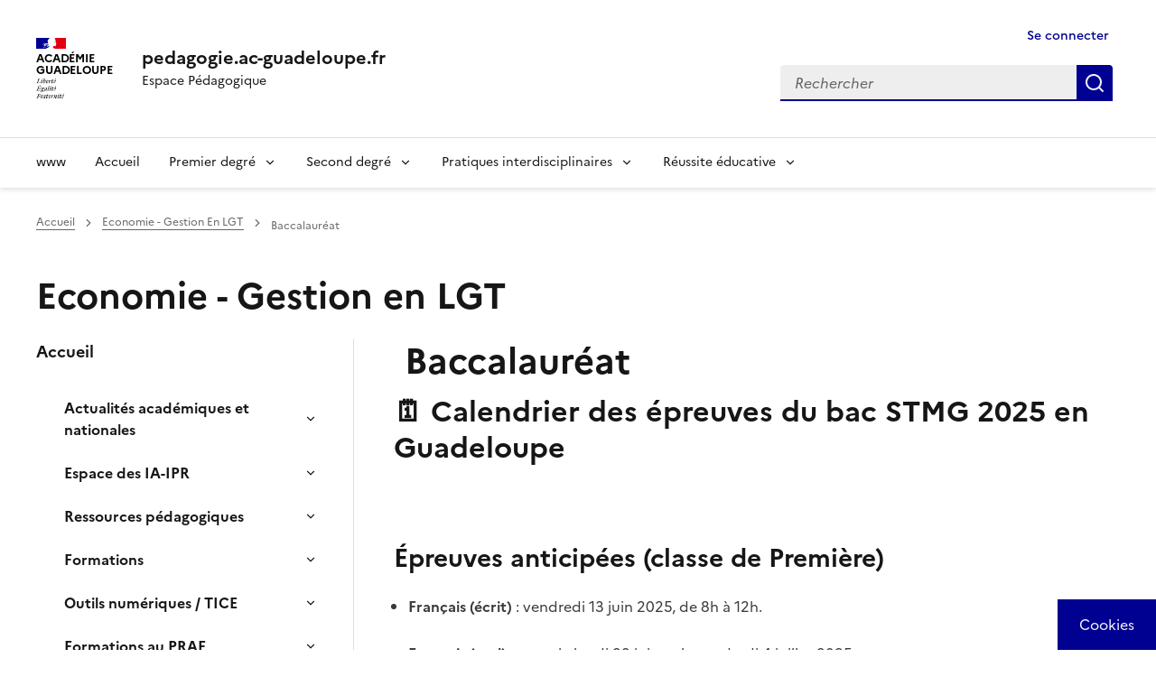

--- FILE ---
content_type: text/html; charset=UTF-8
request_url: https://pedagogie.ac-guadeloupe.fr/economie_gestion_en_lgt/organisation_examens/baccalaureat
body_size: 15750
content:
<!DOCTYPE html>
<html lang="fr" dir="ltr" data-fr-theme="light" data-fr-js="true" data-fr-scheme="light">
  <head>
    <meta charset="utf-8" />
<script>var _paq = _paq || [];(function(){var u=(("https:" == document.location.protocol) ? "https://webstat.ac-guadeloupe.fr/matomo/" : "http://webstat.ac-guadeloupe.fr/matomo/");_paq.push(["setSiteId", "2"]);_paq.push(["setTrackerUrl", u+"matomo.php"]);_paq.push(["setDoNotTrack", 1]);if (!window.matomo_search_results_active) {_paq.push(["trackPageView"]);}_paq.push(["setIgnoreClasses", ["no-tracking","colorbox"]]);_paq.push(["enableLinkTracking"]);var d=document,g=d.createElement("script"),s=d.getElementsByTagName("script")[0];g.type="text/javascript";g.defer=true;g.async=true;g.src=u+"matomo.js";s.parentNode.insertBefore(g,s);})();</script>
<meta name="description" content="🗓️ Calendrier des épreuves du bac STMG 2025 en Guadeloupe   Épreuves anticipées (classe de Première) Français (écrit) : vendredi 13 juin 2025, de 8h à 12h. Français (oral) : entre le lundi 23 juin et le vendredi 4 juillet 2025. Épreuves terminales (classe de Terminale) Philosophie : lundi 16 juin 2025, de 8h à 12h. Épreuves de spécialité : mardi 17, mercredi 18 et jeudi 19 juin 2025. Grand oral : entre le lundi 23 juin et le mercredi 2 juillet 2025.   Résultats et rattrapages Publication des résultats : vendredi 4 juillet 2025. Épreuves du second groupe (rattrapages) : jusqu&#039;au mercredi 9 juillet 2025 inclus.   📌 Informations pratiques Inscriptions : les inscriptions aux épreuves de terminale pour les baccalauréats général et technologique sont ouvertes du 7 octobre au 29 novembre 2024 à 17h. Consultation des copies : les candidats peuvent consulter leurs copies dématérialisées via le portail dédié de l&#039;académie de Guadeloupe. Résultats : les résultats seront disponibles en ligne sur le site de l&#039;académie de Guadeloupe et affichés dans les centres d&#039;examen.  " />
<link rel="canonical" href="https://pedagogie.ac-guadeloupe.fr/economie_gestion_en_lgt/baccalaureat?language_content_entity=fr" />
<meta name="Generator" content="Drupal 10 (https://www.drupal.org)" />
<meta name="MobileOptimized" content="width" />
<meta name="HandheldFriendly" content="true" />
<meta name="viewport" content="width=device-width, initial-scale=1, shrink-to-fit=no" />
<meta name="theme-color" content="#000091" />
<link rel="alternate" hreflang="fr" href="https://pedagogie.ac-guadeloupe.fr/economie_gestion_en_lgt/baccalaureat?language_content_entity=fr" />
<link rel="alternate" type="application/rss+xml" title="Baccalauréat" href="https://pedagogie.ac-guadeloupe.fr/taxonomy/term/3276/feed" />
<link rel="apple-touch-icon" href="/themes/contrib/dsfr/dist/dsfr/favicon/apple-touch-icon.png" />
<link rel="icon" href="/themes/contrib/dsfr/dist/dsfr/favicon/favicon.svg" type="image/svg+xml" />
<link rel="shortcut icon" href="/themes/contrib/dsfr/dist/dsfr/favicon/favicon.ico" type="image/x-icon" />
<link rel="manifest" href="/themes/contrib/dsfr/dist/dsfr/favicon/manifest.webmanifest" crossorigin="use-credentials" />
  
    <title>Baccalauréat | pedagogie.ac-guadeloupe.fr</title>
        <link rel="apple-touch-icon" href="/themes/contrib/dsfr/dist/dsfr/favicon/apple-touch-icon.png"><!-- 180×180 -->
    <link rel="icon" href="/themes/contrib/dsfr/dist/dsfr/favicon/favicon.svg" type="image/svg+xml">
    <link rel="shortcut icon" href="/themes/contrib/dsfr/dist/dsfr/favicon/favicon.ico" type="image/x-icon"><!-- 32×32 -->
        
    <link rel="stylesheet" media="all" href="/sites/default/files/css/css_gA8oVChU-Fc567A6rEq6NI4GNZmuZbhXMB7crojNxVI.css?delta=0&amp;language=fr&amp;theme=dsfr_guadeloupe_v1&amp;include=eJxVyFsOwyAMRNENubG6IuRiFxFBHGFM2903IlIfP6M7J2oT5OY7lYVWekL8Ac5UNAHbvX3o6BOKxr_fKa42MyQnlqK-SxhXnBTdulZI7dCw0ciJetYNJ1y-APayLhVvZAIjy8Nw7lKVvcgbDVpDxw" />
<link rel="stylesheet" media="all" href="/sites/default/files/css/css_9cgmBCcj3zo_m6obYfcx0OckrsCvJWWKwap1fitA6uM.css?delta=1&amp;language=fr&amp;theme=dsfr_guadeloupe_v1&amp;include=eJxVyFsOwyAMRNENubG6IuRiFxFBHGFM2903IlIfP6M7J2oT5OY7lYVWekL8Ac5UNAHbvX3o6BOKxr_fKa42MyQnlqK-SxhXnBTdulZI7dCw0ciJetYNJ1y-APayLhVvZAIjy8Nw7lKVvcgbDVpDxw" />

    <script type="application/json" data-drupal-selector="drupal-settings-json">{"path":{"baseUrl":"\/","pathPrefix":"","currentPath":"taxonomy\/term\/3276","currentPathIsAdmin":false,"isFront":false,"currentLanguage":"fr"},"pluralDelimiter":"\u0003","suppressDeprecationErrors":true,"ajaxPageState":{"libraries":"eJxdy1EOAiEMBNALVRpPRCpUwga2G1pQby9hE43-tDMvbZDGGFs_qLiYqUhytNETot7bx2c-oUj46UZh0xV96hS5SD_YjysuCl1NKqQ21e80ciLLsuOCyxeg0rwTPBfoS40r3kgZjJqxp-5DtjZf_zqMzA_FNV2V2Au_ARZ8UZE","theme":"dsfr_guadeloupe_v1","theme_token":null},"ajaxTrustedUrl":{"\/search":true},"matomo":{"disableCookies":false,"trackColorbox":true,"trackMailto":true},"tarte_au_citron":{"_core":{"default_config_hash":"W2r6bulu8vOWFFi-NkxDlXHBsOi9B62WhEIpckVbg_o"},"privacyUrl":"\/donnees_personnelles_et_cookies","bodyPosition":"top","hashtag":"#tarteaucitron","cookieName":"tarteaucitron","orientation":"middle","groupServices":false,"showDetailsOnClick":true,"serviceDefaultState":"wait","showAlertSmall":false,"cookieslist":false,"closePopup":true,"showIcon":true,"iconPosition":"BottomRight","adblocker":true,"DenyAllCta":true,"AcceptAllCta":true,"highPrivacy":true,"handleBrowserDNTRequest":false,"removeCredit":false,"moreInfoLink":false,"useExternalCss":false,"useExternalJs":false,"cookieDomain":"pedagogie.ac-guadeloupe.fr","readmoreLink":"","mandatory":false,"mandatoryCta":true,"googleConsentMode":true,"partnersList":false,"services":[],"services_settings":{"drupal_xiti_smarttag":{"xiti_smarttagSiteId":"","xiti_smarttagLocalPath":""},"gtag":{"gtagUa":""}},"user":[],"texts":{"middleBarHead":"\u261d \ud83c\udf6a","adblock":"Bonjour ! Ce site joue la transparence et vous donne le choix des services tiers \u00e0 activer.","adblock_call":"Merci de d\u00e9sactiver votre adblocker pour commencer la personnalisation.","reload":"Recharger la page","alertBigScroll":"En continuant de d\u00e9filer,","alertBigClick":"En poursuivant votre navigation,","alertBig":"vous acceptez l\u0027utilisation de services tiers pouvant installer des cookies","alertBigPrivacy":"Ce site utilise des cookies et vous donne le contr\u00f4le sur ce que vous souhaitez activer","alertSmall":"Gestion des services","personalize":"Personnaliser","acceptAll":"OK, tout accepter","close":"Fermer","privacyUrl":"Politique de confidentialit\u00e9","all":"Pr\u00e9f\u00e9rences pour tous les services","info":"Protection de votre vie priv\u00e9e","disclaimer":"En autorisant ces services tiers, vous acceptez le d\u00e9p\u00f4t et la lecture de cookies et l\u0027utilisation de technologies de suivi n\u00e9cessaires \u00e0 leur bon fonctionnement.","allow":"Autoriser","deny":"Refuser","noCookie":"Ce service ne d\u00e9pose aucun cookie.","useCookie":"Ce service peut d\u00e9poser","useCookieCurrent":"Ce service a d\u00e9pos\u00e9","useNoCookie":"Ce service n\u0027a d\u00e9pos\u00e9 aucun cookie.","more":"Lire la suite","source":"Voir le site officiel","credit":"Gestion des cookies par tarteaucitron.js","noServices":"Ce site n\u0027utilise aucun cookie n\u00e9cessitant votre consentement.","toggleInfoBox":"Afficher\/masquer les informations sur le stockage des cookies","title":"Panneau de gestion des cookies","cookieDetail":"D\u00e9tail des cookies","ourSite":"sur notre site","modalWindow":"(modal window)","newWindow":"(nouvelle fen\u00eatre)","allowAll":"Autoriser tous les cookies","denyAll":"Interdire tous les cookies","icon":"Cookies","fallback":"est d\u00e9sactiv\u00e9.","allowed":"autoris\u00e9","disallowed":"disallowed","mandatoryTitle":"Cookies obligatoires","mandatoryText":"Ce site utilise des cookies n\u00e9cessaires \u00e0 son bon fonctionnement qui ne peuvent pas \u00eatre d\u00e9sactiv\u00e9s.","save":"Enregistrer","ourpartners":"Our Partners","ads":{"title":"R\u00e9gies publicitaires","details":"Les r\u00e9gies publicitaires permettent de g\u00e9n\u00e9rer des revenus en commercialisant les espaces publicitaires du site."},"analytic":{"title":"Mesure d\u0027audience","details":"Les services de mesure d\u0027audience permettent de g\u00e9n\u00e9rer des statistiques de fr\u00e9quentation utiles \u00e0 l\u0027am\u00e9lioration du site."},"social":{"title":"R\u00e9seaux sociaux","details":"Les r\u00e9seaux sociaux permettent d\u0027am\u00e9liorer la convivialit\u00e9 du site et aident \u00e0 sa promotion via les partages."},"video":{"title":"Vid\u00e9os","details":"Les services de partage de vid\u00e9o permettent d\u0027enrichir le site de contenu multim\u00e9dia et augmentent sa visibilit\u00e9."},"comment":{"title":"Comments","details":"Les gestionnaires de commentaires facilitent le d\u00e9p\u00f4t de vos commentaires et luttent contre le spam."},"support":{"title":"Assistance technique","details":"Les services de support vous permettent d\u0027entrer en contact avec l\u0027\u00e9quipe du site et d\u0027aider \u00e0 son am\u00e9lioration."},"api":{"title":"APIs","details":"Les APIs permettent de charger des scripts : g\u00e9olocalisation, moteurs de recherche, traductions, ..."},"other":{"title":"Autre","details":"Services visant \u00e0 afficher du contenu web."},"google":{"title":"Specific consent for Google services","details":"Google may use your data for audience measurement, advertising performance, or to offer you personalized ads."}}},"user":{"uid":0,"permissionsHash":"9d11726d812d5a7dce8c9e9f5add169be3ed9fe54d9124ed427948ff4a018c49"}}</script>
<script src="/libraries/tarteaucitron/tarteaucitron.js?v=0"></script>
<script src="/sites/default/files/js/js_o9_8kyMOmfDzjirZU0X0hDUaEaDUxdAt0o9N2_vBwTo.js?scope=header&amp;delta=1&amp;language=fr&amp;theme=dsfr_guadeloupe_v1&amp;include=eJxdylEKhDAMBNALVYMnCkPbLZVqJCbi8a3dj4X9mpnHRNFMSf1Am1NFkzJjxR3S-VFqEl_udWwujpSb-JH5WmhQ9NNkC0W78o6rFliVnQZMPwgb-k_oG8GglhnOsZr2-99-ACpMOv0"></script>


    
    
            
              
      
    
            
  </head>
  <body>

    
      <div class="dialog-off-canvas-main-canvas" data-off-canvas-main-canvas>
    
<div class="fr-skiplinks">
	<nav role="navigation" class="fr-container" aria-label="Quick access">
		<ul class="fr-skiplinks__list">
				
			<li><a class="fr-nav__link" href="#contenu">Contenu</a></li>
					
							<li><a class="fr-nav__link" href="#footer">Footer</a></li>
					</ul>
	</nav>
</div>


        
	    
  	 
	
  		
      
    
      
	    	 
		 
	 
	
      
	    	
      
						
			
									
			
    					
		
	
  				
      	 
		 
	 

    																																																						
    
      
	<div class="taxonomy-term-3276" id="app-dsfr-drupal">

		
													<header role="banner" class="fr-header">
					<div class="fr-header__body">
						<div class="fr-container">
							<div class="fr-header__body-row">
								<div class="fr-header__brand fr-enlarge-link">
									<div class="fr-header__brand-top">

																					<div class="fr-header__logo">
												<p class="fr-logo">
													Académie <br> Guadeloupe
												</p>
											</div>
										
																															
																					<div class="fr-header__navbar">
												<button class="fr-btn--search fr-btn" data-fr-opened="false" aria-controls="modal-header-search" id="button-542" title="Rechercher">
													Rechercher
												</button>
												<button class="fr-btn--menu fr-btn" data-fr-opened="false" aria-controls="modal-header-navigation" aria-haspopup="menu" id="button-492" title="Menu">
													Menu
												</button>
											</div>
										
									</div>
																														<div class="fr-header__service">
																									<a href="/" title="pedagogie.ac-guadeloupe.fr">
														<p class="fr-header__service-title">pedagogie.ac-guadeloupe.fr</p>
													</a>
																											<p class="fr-header__service-tagline">Espace Pédagogique</p>
																																				</div>
																			
								</div>
								<div class="fr-header__tools">
																													<div class="fr-header__tools-links">
											<a href="/user/login" title="Se connecter" class="fr-btn fr-link fr-icon-user-line is-active" data-drupal-link-system-path="user/login" aria-current="page">
															Se connecter
															</a>
																																																											</div>
																																						<div class="fr-header__search fr-modal" id="modal-header-search" aria-labelledby="button-542">
											<div class="fr-container fr-container-lg--fluid">
												<button class="fr-btn--close fr-btn" aria-controls="modal-header-search" title="Fermer">
													Fermer
												</button>
																									  <div class="search-api-form" data-drupal-selector="search-api-form" id="block-dsfr-guadeloupe-v1-searchapiform">
  
    
  <div>
    <form action="/search" method="get" id="search-api-form" accept-charset="UTF-8">
  


    <div class="js-form-item form-item js-form-type-search form-item-search-api-fulltext js-form-item-search-api-fulltext form-no-label fr-fieldset__element">
  
  
      
    <div class="fr-search-group">
              <strong><label for="edit-search-api-fulltext" class="visually-hidden fr-label"> Rechercher dans le site</label></strong>
            


<div class="fr-search-bar" id="search-dsfr-drupal-edit-search-api-fulltext" role="search">
  <label class="fr-label" for="edit-search-api-fulltext">Rechercher</label>
  <input title="Saisir les termes à rechercher." placeholder="Rechercher" data-drupal-selector="edit-search-api-fulltext" type="search" id="edit-search-api-fulltext" name="search_api_fulltext" value="" size="15" maxlength="128" class="form-search fr-input"> 
  <button class="fr-btn" title="Rechercher">
    Rechercher
  </button>
</div> 
          </div>  

    
  </div>

  
<div data-drupal-selector="edit-actions" class="form-actions js-form-wrapper form-wrapper" id="edit-actions">
 
  <input data-drupal-selector="edit-submit" type="submit" id="edit-submit" value=" Rechercher dans le site" class="js-form-submit form-submit fr-btn">
 </div>

</form>
  </div>
</div>


																							</div>
										</div>
																	</div>
							</div>
						</div>
					</div>

																		<div class="fr-header__menu fr-modal" id="modal-header-navigation" aria-labelledby="button-492">
								<div class="fr-container">
									<button class="fr-btn--close fr-btn" aria-controls="modal-header-navigation" title="Fermer">
										Fermer
									</button>
									<div class="fr-header__menu-links"></div>
									  
        
  <nav role="navigation"  id="block-dsfr-guadeloupe-v1-main-menu" class="fr-nav main-menu" aria-label="Main menu">

          
  

        
  

        

      
              <ul class="fr-nav__list">
        
        

                                <li class="fr-nav__item">
      
                       
                <!-- premier niveau barre de menu -->
                    <a href="http://www.ac-guadeloupe.fr" class="fr-nav__item fr-nav__link nav-link-http--wwwac-guadeloupefr">www</a>

        
       
                     </li>
       

                                <li class="fr-nav__item">
      
                       
                <!-- premier niveau barre de menu -->
                    <a href="/" class="fr-nav__item fr-nav__link nav-link--" data-drupal-link-system-path="&lt;front&gt;">Accueil</a>

        
       
                     </li>
       

                                <li class="fr-nav__item false">
      
                       
                <!-- premier niveau barre de menu avec sousmenu -->

             <button class="fr-nav__btn" aria-expanded="false" aria-controls="mega-menu-in--3">Premier degré</button>
                  <div class="fr-collapse fr-mega-menu fr-collapsing" id="mega-menu-in--3">
                        <div class="fr-container fr-container--fluid fr-container-lg">
                          <button class="fr-link--close fr-link" aria-controls="mega-menu-in--3" data-fr-js-collapse-button="true">Fermer</button>
                          <div class="fr-grid-row fr-grid-row-lg--gutters">
                                        <div class="fr-col-12 fr-col-lg-8 fr-col-offset-lg-4--right fr-mb-4v">
                                            <div class="fr-mega-menu__leader">
                                                <h4 class="fr-h4 fr-mb-2v">Premier degré</h4>
                                            </div>
                                        </div>


                                        
                            
        
            
    
        
                

                           
              <!-- englobe deuxième niveau avec sousmenu -->

              <div class="fr-col-12 fr-col-lg-4 monsubmenu">
                            <h5 class="fr-mega-menu__category">
                                <a class="fr-nav__link" href="#" target="_self" data-fr-js-navigation-link-actionee="true">Missions premier degré</a>
                            </h5>
       

                       
              <!-- deuxième niveau avec sousmenu -->

             
                        
        
            
    
                  <ul class="fr-mega-menu__list">
                

                                <li class="fr-nav__item">
      
                                    <!-- deuxième niveau sans sousmenu -->

                  <a href="/ecole_maternelle" class="fr-nav__item fr-nav__link nav-link--ecole-maternelle" data-bs-toggle="dropdown" aria-expanded="false" aria-haspopup="false" data-drupal-link-system-path="group/8021">Ecole maternelle</a>
                        
        
        
       
                     </li>
       

                                <li class="fr-nav__item">
      
                                    <!-- deuxième niveau sans sousmenu -->

                  <a href="/education_physique_et_sportive_premier_degre" class="fr-nav__item fr-nav__link nav-link--education-physique-et-sportive-premier-degre" data-bs-toggle="dropdown" aria-expanded="false" aria-haspopup="false" data-drupal-link-system-path="group/9380">Education Physique et Sportive - Premier degré</a>
                        
        
        
       
                     </li>
       

                                <li class="fr-nav__item">
      
                                    <!-- deuxième niveau sans sousmenu -->

                  <a href="/langues_vivantes_etrangeres_premier_degre" class="fr-nav__item fr-nav__link nav-link--langues-vivantes-etrangeres-premier-degre" data-bs-toggle="dropdown" aria-expanded="false" aria-haspopup="false" data-drupal-link-system-path="group/8937">Langues Vivantes Etrangères - Premier degré</a>
                        
        
        
       
                     </li>
       

                                <li class="fr-nav__item">
      
                                    <!-- deuxième niveau sans sousmenu -->

                  <a href="/langue_vivante_regionale_creole_1er_degre" class="fr-nav__item fr-nav__link nav-link--langue-vivante-regionale-creole-1er-degre" data-bs-toggle="dropdown" aria-expanded="false" aria-haspopup="false" data-drupal-link-system-path="group/8981">Langue Vivante Régionale - Premier degré</a>
                        
        
        
       
                     </li>
       

                                <li class="fr-nav__item">
      
                                    <!-- deuxième niveau sans sousmenu -->

                  <a href="/mathematiques_premier_degre" class="fr-nav__item fr-nav__link nav-link--mathematiques-premier-degre" data-bs-toggle="dropdown" aria-expanded="false" aria-haspopup="false" data-drupal-link-system-path="group/5404">Mathématiques - Premier degré</a>
                        
        
        
       
                     </li>
       

                  </ul>
           

                 
        
       
         
              <!-- fin englobe deuxième niveau avec sousmenu -->

              </div>
      
        

        
            

                      
              </div>
           </div>
          </div>
        
       
                     </li>
       

                                <li class="fr-nav__item false">
      
                       
                <!-- premier niveau barre de menu avec sousmenu -->

             <button class="fr-nav__btn" aria-expanded="false" aria-controls="mega-menu-in--10">Second degré</button>
                  <div class="fr-collapse fr-mega-menu fr-collapsing" id="mega-menu-in--10">
                        <div class="fr-container fr-container--fluid fr-container-lg">
                          <button class="fr-link--close fr-link" aria-controls="mega-menu-in--10" data-fr-js-collapse-button="true">Fermer</button>
                          <div class="fr-grid-row fr-grid-row-lg--gutters">
                                        <div class="fr-col-12 fr-col-lg-8 fr-col-offset-lg-4--right fr-mb-4v">
                                            <div class="fr-mega-menu__leader">
                                                <h4 class="fr-h4 fr-mb-2v">Second degré</h4>
                                            </div>
                                        </div>


                                        
                            
        
            
    
        
                

                           
              <!-- englobe deuxième niveau avec sousmenu -->

              <div class="fr-col-12 fr-col-lg-4 monsubmenu">
                            <h5 class="fr-mega-menu__category">
                                <a class="fr-nav__link" href="#" target="_self" data-fr-js-navigation-link-actionee="true">Lettres, langues et arts</a>
                            </h5>
       

                       
              <!-- deuxième niveau avec sousmenu -->

             
                        
        
            
    
                  <ul class="fr-mega-menu__list">
                

                                <li class="fr-nav__item">
      
                                    <!-- deuxième niveau sans sousmenu -->

                  <a href="/lettres" class="fr-nav__item fr-nav__link nav-link--lettres" data-bs-toggle="dropdown" aria-expanded="false" aria-haspopup="false" data-drupal-link-system-path="group/5434">Lettres</a>
                        
        
        
       
                     </li>
       

                           
              <!-- englobe deuxième niveau avec sousmenu -->

              <div class="fr-col-12 fr-col-lg-4 monsubmenu">
                            <h5 class="fr-mega-menu__category">
                                <a class="fr-nav__link" href="#" target="_self" data-fr-js-navigation-link-actionee="true">Langues Vivantes</a>
                            </h5>
       

                       
              <!-- deuxième niveau avec sousmenu -->

             
                        
        
            
    
                  <ul class="fr-mega-menu__list">
                

                                <li class="fr-nav__item">
      
                                    <!-- deuxième niveau sans sousmenu -->

                  <a href="/anglais_lp" class="fr-nav__item fr-nav__link nav-link--anglais-lp" data-bs-toggle="dropdown" aria-expanded="false" aria-haspopup="false" data-drupal-link-system-path="group/5429">Anglais LP</a>
                        
        
        
       
                     </li>
       

                                <li class="fr-nav__item">
      
                                    <!-- deuxième niveau sans sousmenu -->

                  <a href="/anglais" class="fr-nav__item fr-nav__link nav-link--anglais" data-bs-toggle="dropdown" aria-expanded="false" aria-haspopup="false" data-drupal-link-system-path="group/5428">Anglais</a>
                        
        
        
       
                     </li>
       

                                <li class="fr-nav__item">
      
                                    <!-- deuxième niveau sans sousmenu -->

                  <a href="/langues_vivantes_regionales_lvr_creole" class="fr-nav__item fr-nav__link nav-link--langues-vivantes-regionales-lvr-creole" data-bs-toggle="dropdown" aria-expanded="false" aria-haspopup="false" data-drupal-link-system-path="group/5432">Langue Vivante Régionale (LVR)</a>
                        
        
        
       
                     </li>
       

                                <li class="fr-nav__item">
      
                                    <!-- deuxième niveau sans sousmenu -->

                  <a href="/lespagnol" class="fr-nav__item fr-nav__link nav-link--lespagnol" data-bs-toggle="dropdown" aria-expanded="false" aria-haspopup="false" data-drupal-link-system-path="group/10186">Espagnol</a>
                        
        
        
       
                     </li>
       

                  </ul>
           

                 
        
       
         
              <!-- fin englobe deuxième niveau avec sousmenu -->

              </div>
      
        

                                <li class="fr-nav__item">
      
                                    <!-- deuxième niveau sans sousmenu -->

                  <a href="/arts_plastiques" class="fr-nav__item fr-nav__link nav-link--arts-plastiques" data-bs-toggle="dropdown" aria-expanded="false" aria-haspopup="false" data-drupal-link-system-path="group/5418">Arts Plastiques</a>
                        
        
        
       
                     </li>
       

                                <li class="fr-nav__item">
      
                                    <!-- deuxième niveau sans sousmenu -->

                  <a href="/arts_appliques_metiers_dart" class="fr-nav__item fr-nav__link nav-link--arts-appliques-metiers-dart" data-bs-toggle="dropdown" aria-expanded="false" aria-haspopup="false" data-drupal-link-system-path="group/6309">Arts appliqués et métiers d&#039;art</a>
                        
        
        
       
                     </li>
       

                                <li class="fr-nav__item">
      
                                    <!-- deuxième niveau sans sousmenu -->

                  <a href="/histoire_des_arts" class="fr-nav__item fr-nav__link nav-link--histoire-des-arts" data-bs-toggle="dropdown" aria-expanded="false" aria-haspopup="false" data-drupal-link-system-path="group/10102">Histoire des arts</a>
                        
        
        
       
                     </li>
       

                                <li class="fr-nav__item">
      
                                    <!-- deuxième niveau sans sousmenu -->

                  <a href="/education_musicale_chant_choral" class="fr-nav__item fr-nav__link nav-link--education-musicale-chant-choral" data-bs-toggle="dropdown" aria-expanded="false" aria-haspopup="false" data-drupal-link-system-path="group/5439">Musique</a>
                        
        
        
       
                     </li>
       

                  </ul>
           

                 
        
       
         
              <!-- fin englobe deuxième niveau avec sousmenu -->

              </div>
      
        

                           
              <!-- englobe deuxième niveau avec sousmenu -->

              <div class="fr-col-12 fr-col-lg-4 monsubmenu">
                            <h5 class="fr-mega-menu__category">
                                <a class="fr-nav__link" href="#" target="_self" data-fr-js-navigation-link-actionee="true">Mathématiques et sciences expérimentales</a>
                            </h5>
       

                       
              <!-- deuxième niveau avec sousmenu -->

             
                        
        
            
    
                  <ul class="fr-mega-menu__list">
                

                                <li class="fr-nav__item">
      
                                    <!-- deuxième niveau sans sousmenu -->

                  <a href="/biotechnologie" class="fr-nav__item fr-nav__link nav-link--biotechnologie" data-bs-toggle="dropdown" aria-expanded="false" aria-haspopup="false" data-drupal-link-system-path="group/6286">Biotechnologie</a>
                        
        
        
       
                     </li>
       

                                <li class="fr-nav__item">
      
                                    <!-- deuxième niveau sans sousmenu -->

                  <a href="/mathematiques_physique_chimie_en_voie_professionnelle" class="fr-nav__item fr-nav__link nav-link--mathematiques-physique-chimie-en-voie-professionnelle" data-bs-toggle="dropdown" aria-expanded="false" aria-haspopup="false" data-drupal-link-system-path="group/5438">Math / Sciences en LP</a>
                        
        
        
       
                     </li>
       

                                <li class="fr-nav__item">
      
                                    <!-- deuxième niveau sans sousmenu -->

                  <a href="/mathematiques" class="fr-nav__item fr-nav__link nav-link--mathematiques" data-bs-toggle="dropdown" aria-expanded="false" aria-haspopup="false" data-drupal-link-system-path="group/5437">Mathématiques</a>
                        
        
        
       
                     </li>
       

                                <li class="fr-nav__item">
      
                                    <!-- deuxième niveau sans sousmenu -->

                  <a href="/sciences_biologiques_et_sciences_sociales_appliquees_0" class="fr-nav__item fr-nav__link nav-link--sciences-biologiques-et-sciences-sociales-appliquees-0" data-bs-toggle="dropdown" aria-expanded="false" aria-haspopup="false" data-drupal-link-system-path="group/5442">Sciences Biologiques et Sciences Sociales Appliquées</a>
                        
        
        
       
                     </li>
       

                                <li class="fr-nav__item">
      
                                    <!-- deuxième niveau sans sousmenu -->

                  <a href="/sciences_physiques_et_chimiques" class="fr-nav__item fr-nav__link nav-link--sciences-physiques-et-chimiques" data-bs-toggle="dropdown" aria-expanded="false" aria-haspopup="false" data-drupal-link-system-path="group/5447">Sciences Physiques et Chimiques</a>
                        
        
        
       
                     </li>
       

                                <li class="fr-nav__item">
      
                                    <!-- deuxième niveau sans sousmenu -->

                  <a href="/sciences_lingenieur_et_sti2d" class="fr-nav__item fr-nav__link nav-link--sciences-lingenieur-et-sti2d" data-bs-toggle="dropdown" aria-expanded="false" aria-haspopup="false" data-drupal-link-system-path="group/5445">Sciences de l&#039;Ingénieur et STI2D</a>
                        
        
        
       
                     </li>
       

                                <li class="fr-nav__item">
      
                                    <!-- deuxième niveau sans sousmenu -->

                  <a href="/sciences_vie_et_terre" class="fr-nav__item fr-nav__link nav-link--sciences-vie-et-terre" data-bs-toggle="dropdown" aria-expanded="false" aria-haspopup="false" data-drupal-link-system-path="group/5443">Sciences de la Vie et de la Terre</a>
                        
        
        
       
                     </li>
       

                                <li class="fr-nav__item">
      
                                    <!-- deuxième niveau sans sousmenu -->

                  <a href="/sciences_et_techniques_industrielles_lp" class="fr-nav__item fr-nav__link nav-link--sciences-et-techniques-industrielles-lp" data-bs-toggle="dropdown" aria-expanded="false" aria-haspopup="false" data-drupal-link-system-path="group/5446">Sciences et Techniques Industrielles - LP</a>
                        
        
        
       
                     </li>
       

                                <li class="fr-nav__item">
      
                                    <!-- deuxième niveau sans sousmenu -->

                  <a href="/sciences_informatiques_et_numeriques_sntnsi" class="fr-nav__item fr-nav__link nav-link--sciences-informatiques-et-numeriques-sntnsi" data-bs-toggle="dropdown" aria-expanded="false" aria-haspopup="false" data-drupal-link-system-path="group/11013">Sciences informatiques et numériques : SNT/NSI</a>
                        
        
        
       
                     </li>
       

                                <li class="fr-nav__item">
      
                                    <!-- deuxième niveau sans sousmenu -->

                  <a href="/technologie" class="fr-nav__item fr-nav__link nav-link--technologie" data-bs-toggle="dropdown" aria-expanded="false" aria-haspopup="false" data-drupal-link-system-path="group/5448">Technologie</a>
                        
        
        
       
                     </li>
       

                  </ul>
           

                 
        
       
         
              <!-- fin englobe deuxième niveau avec sousmenu -->

              </div>
      
        

                           
              <!-- englobe deuxième niveau avec sousmenu -->

              <div class="fr-col-12 fr-col-lg-4 monsubmenu">
                            <h5 class="fr-mega-menu__category">
                                <a class="fr-nav__link" href="#" target="_self" data-fr-js-navigation-link-actionee="true">Sciences humaines &amp; sociales</a>
                            </h5>
       

                       
              <!-- deuxième niveau avec sousmenu -->

             
                        
        
            
    
                  <ul class="fr-mega-menu__list">
                

                                <li class="fr-nav__item">
      
                                    <!-- deuxième niveau sans sousmenu -->

                  <a href="/economie_gestion_en_lgt" class="fr-nav__item fr-nav__link nav-link--economie-gestion-en-lgt" data-bs-toggle="dropdown" aria-expanded="false" aria-haspopup="false" data-drupal-link-system-path="group/5421">Economie - Gestion en LGT</a>
                        
        
        
       
                     </li>
       

                                <li class="fr-nav__item">
      
                                    <!-- deuxième niveau sans sousmenu -->

                  <a href="/economie_gestion_en_lp" class="fr-nav__item fr-nav__link nav-link--economie-gestion-en-lp" data-bs-toggle="dropdown" aria-expanded="false" aria-haspopup="false" data-drupal-link-system-path="group/5422">Economie - Gestion en LP</a>
                        
        
        
       
                     </li>
       

                                <li class="fr-nav__item">
      
                                    <!-- deuxième niveau sans sousmenu -->

                  <a href="/histoire_et_geographie" class="fr-nav__item fr-nav__link nav-link--histoire-et-geographie" data-bs-toggle="dropdown" aria-expanded="false" aria-haspopup="false" data-drupal-link-system-path="group/5424">Histoire et Géographie</a>
                        
        
        
       
                     </li>
       

                                <li class="fr-nav__item">
      
                                    <!-- deuxième niveau sans sousmenu -->

                  <a href="/lettres_histoire_geographie_lp" class="fr-nav__item fr-nav__link nav-link--lettres-histoire-geographie-lp" data-bs-toggle="dropdown" aria-expanded="false" aria-haspopup="false" data-drupal-link-system-path="group/5435">Lettres / Histoire-Géographie - LP</a>
                        
        
        
       
                     </li>
       

                                <li class="fr-nav__item">
      
                                    <!-- deuxième niveau sans sousmenu -->

                  <a href="/philosophie" class="fr-nav__item fr-nav__link nav-link--philosophie" data-bs-toggle="dropdown" aria-expanded="false" aria-haspopup="false" data-drupal-link-system-path="group/5440">Philosophie</a>
                        
        
        
       
                     </li>
       

                                <li class="fr-nav__item">
      
                                    <!-- deuxième niveau sans sousmenu -->

                  <a href="/stms" class="fr-nav__item fr-nav__link nav-link--stms" data-bs-toggle="dropdown" aria-expanded="false" aria-haspopup="false" data-drupal-link-system-path="group/6756">Santé-Social</a>
                        
        
        
       
                     </li>
       

                                <li class="fr-nav__item">
      
                                    <!-- deuxième niveau sans sousmenu -->

                  <a href="/sciences_economiques_et_sociales" class="fr-nav__item fr-nav__link nav-link--sciences-economiques-et-sociales" data-bs-toggle="dropdown" aria-expanded="false" aria-haspopup="false" data-drupal-link-system-path="group/5444">Sciences Economiques et Sociales</a>
                        
        
        
       
                     </li>
       

                  </ul>
           

                 
        
       
         
              <!-- fin englobe deuxième niveau avec sousmenu -->

              </div>
      
        

                           
              <!-- englobe deuxième niveau avec sousmenu -->

              <div class="fr-col-12 fr-col-lg-4 monsubmenu">
                            <h5 class="fr-mega-menu__category">
                                <a class="fr-nav__link" href="#" target="_self" data-fr-js-navigation-link-actionee="true">Education Physique et Sportive</a>
                            </h5>
       

                       
              <!-- deuxième niveau avec sousmenu -->

             
                        
        
            
    
                  <ul class="fr-mega-menu__list">
                

                                <li class="fr-nav__item">
      
                                    <!-- deuxième niveau sans sousmenu -->

                  <a href="/education_physique_et_sportive" class="fr-nav__item fr-nav__link nav-link--education-physique-et-sportive" data-bs-toggle="dropdown" aria-expanded="false" aria-haspopup="false" data-drupal-link-system-path="group/5423">Education Physique et Sportive</a>
                        
        
        
       
                     </li>
       

                  </ul>
           

                 
        
       
         
              <!-- fin englobe deuxième niveau avec sousmenu -->

              </div>
      
        

        
            

                      
              </div>
           </div>
          </div>
        
       
                     </li>
       

                                <li class="fr-nav__item false">
      
                       
                <!-- premier niveau barre de menu avec sousmenu -->

             <button class="fr-nav__btn" aria-expanded="false" aria-controls="mega-menu-in--43">Pratiques interdisciplinaires</button>
                  <div class="fr-collapse fr-mega-menu fr-collapsing" id="mega-menu-in--43">
                        <div class="fr-container fr-container--fluid fr-container-lg">
                          <button class="fr-link--close fr-link" aria-controls="mega-menu-in--43" data-fr-js-collapse-button="true">Fermer</button>
                          <div class="fr-grid-row fr-grid-row-lg--gutters">
                                        <div class="fr-col-12 fr-col-lg-8 fr-col-offset-lg-4--right fr-mb-4v">
                                            <div class="fr-mega-menu__leader">
                                                <h4 class="fr-h4 fr-mb-2v">Pratiques interdisciplinaires</h4>
                                            </div>
                                        </div>


                                        
                            
        
            
    
                  <ul class="fr-mega-menu__list">
                

                                <li class="fr-nav__item">
      
                                    <!-- deuxième niveau sans sousmenu -->

                  <a href="/culture_scientifique_technique_et_industrielle_csti" class="fr-nav__item fr-nav__link nav-link--culture-scientifique-technique-et-industrielle-csti" data-bs-toggle="dropdown" aria-expanded="false" aria-haspopup="false" data-drupal-link-system-path="group/11953">Culture Académique Scientifique et Technologique</a>
                        
        
        
       
                     </li>
       

                                <li class="fr-nav__item">
      
                                    <!-- deuxième niveau sans sousmenu -->

                  <a href="/documentation" class="fr-nav__item fr-nav__link nav-link--documentation" data-bs-toggle="dropdown" aria-expanded="false" aria-haspopup="false" data-drupal-link-system-path="group/10295">Documentation</a>
                        
        
        
       
                     </li>
       

                                <li class="fr-nav__item">
      
                                    <!-- deuxième niveau sans sousmenu -->

                  <a href="/edd" class="fr-nav__item fr-nav__link nav-link--edd" data-bs-toggle="dropdown" aria-expanded="false" aria-haspopup="false" data-drupal-link-system-path="group/5409">Education au Développement Durable</a>
                        
        
        
       
                     </li>
       

                                <li class="fr-nav__item">
      
                                    <!-- deuxième niveau sans sousmenu -->

                  <a href="/clemi" class="fr-nav__item fr-nav__link nav-link--clemi" data-bs-toggle="dropdown" aria-expanded="false" aria-haspopup="false" data-drupal-link-system-path="group/5407">Education aux médias - CLEMI</a>
                        
        
        
       
                     </li>
       

                                <li class="fr-nav__item">
      
                                    <!-- deuxième niveau sans sousmenu -->

                  <a href="/risques_majeurs" class="fr-nav__item fr-nav__link nav-link--risques-majeurs" data-bs-toggle="dropdown" aria-expanded="false" aria-haspopup="false" data-drupal-link-system-path="group/5415">Education aux risques majeurs</a>
                        
        
        
       
                     </li>
       

                                <li class="fr-nav__item">
      
                                    <!-- deuxième niveau sans sousmenu -->

                  <a href="/sciences_cognitives" class="fr-nav__item fr-nav__link nav-link--sciences-cognitives" data-bs-toggle="dropdown" aria-expanded="false" aria-haspopup="false" data-drupal-link-system-path="group/11954">Enseigner avec les sciences cognitives</a>
                        
        
        
       
                     </li>
       

                                <li class="fr-nav__item">
      
                                    <!-- deuxième niveau sans sousmenu -->

                  <a href="/enseigner_sante_et_securite_travail" class="fr-nav__item fr-nav__link nav-link--enseigner-sante-et-securite-travail" data-bs-toggle="dropdown" aria-expanded="false" aria-haspopup="false" data-drupal-link-system-path="group/11012">Enseigner la Santé et la Sécurité au Travail</a>
                        
        
        
       
                     </li>
       

                                <li class="fr-nav__item">
      
                                    <!-- deuxième niveau sans sousmenu -->

                  <a href="/histoire_des_arts" class="fr-nav__item fr-nav__link nav-link--histoire-des-arts" data-bs-toggle="dropdown" aria-expanded="false" aria-haspopup="false" data-drupal-link-system-path="group/10102">Histoire des arts</a>
                        
        
        
       
                     </li>
       

                                <li class="fr-nav__item">
      
                                    <!-- deuxième niveau sans sousmenu -->

                  <a href="https://innovation.ac-guadeloupe.fr" class="fr-nav__item fr-nav__link nav-link-https--innovationac-guadeloupefr" data-bs-toggle="dropdown" aria-expanded="false" aria-haspopup="false">Innovation pédagogique</a>
                        
        
        
       
                     </li>
       

                                <li class="fr-nav__item">
      
                                    <!-- deuxième niveau sans sousmenu -->

                  <a href="https://drane.site.ac-guadeloupe.fr/" class="fr-nav__item fr-nav__link nav-link-https--dranesiteac-guadeloupefr-" data-bs-toggle="dropdown" aria-expanded="false" aria-haspopup="false">Le numérique éducatif</a>
                        
        
        
       
                     </li>
       

                                <li class="fr-nav__item">
      
                                    <!-- deuxième niveau sans sousmenu -->

                  <a href="/ouverture_linternational" class="fr-nav__item fr-nav__link nav-link--ouverture-linternational" data-bs-toggle="dropdown" aria-expanded="false" aria-haspopup="false" data-drupal-link-system-path="group/7959">Ouverture à l’international</a>
                        
        
        
       
                     </li>
       

                  </ul>
            

                      
              </div>
           </div>
          </div>
        
       
                     </li>
       

                                <li class="fr-nav__item false">
      
                       
                <!-- premier niveau barre de menu avec sousmenu -->

             <button class="fr-nav__btn" aria-expanded="false" aria-controls="mega-menu-in--55">Réussite éducative</button>
                  <div class="fr-collapse fr-mega-menu fr-collapsing" id="mega-menu-in--55">
                        <div class="fr-container fr-container--fluid fr-container-lg">
                          <button class="fr-link--close fr-link" aria-controls="mega-menu-in--55" data-fr-js-collapse-button="true">Fermer</button>
                          <div class="fr-grid-row fr-grid-row-lg--gutters">
                                        <div class="fr-col-12 fr-col-lg-8 fr-col-offset-lg-4--right fr-mb-4v">
                                            <div class="fr-mega-menu__leader">
                                                <h4 class="fr-h4 fr-mb-2v">Réussite éducative</h4>
                                            </div>
                                        </div>


                                        
                            
        
            
    
                  <ul class="fr-mega-menu__list">
                

                                <li class="fr-nav__item">
      
                                    <!-- deuxième niveau sans sousmenu -->

                  <a href="/decrochage_scolaire" class="fr-nav__item fr-nav__link nav-link--decrochage-scolaire" data-bs-toggle="dropdown" aria-expanded="false" aria-haspopup="false" data-drupal-link-system-path="group/8170">Décrochage scolaire</a>
                        
        
        
       
                     </li>
       

                                <li class="fr-nav__item">
      
                                    <!-- deuxième niveau sans sousmenu -->

                  <a href="/education_prioritaire" class="fr-nav__item fr-nav__link nav-link--education-prioritaire" data-bs-toggle="dropdown" aria-expanded="false" aria-haspopup="false" data-drupal-link-system-path="group/5410">Education prioritaire</a>
                        
        
        
       
                     </li>
       

                                <li class="fr-nav__item">
      
                                    <!-- deuxième niveau sans sousmenu -->

                  <a href="/egalite_filles_garcons" class="fr-nav__item fr-nav__link nav-link--egalite-filles-garcons" data-bs-toggle="dropdown" aria-expanded="false" aria-haspopup="false" data-drupal-link-system-path="group/5411">Egalite filles - garçons</a>
                        
        
        
       
                     </li>
       

                                <li class="fr-nav__item">
      
                                    <!-- deuxième niveau sans sousmenu -->

                  <a href="/casnav" class="fr-nav__item fr-nav__link nav-link--casnav" data-bs-toggle="dropdown" aria-expanded="false" aria-haspopup="false" data-drupal-link-system-path="group/8401">Scolarisation des enfants allophones Nouvellement Arrivés et des enfants issus de familles itinérantes et de Voyageurs (CASNAV)</a>
                        
        
        
       
                     </li>
       

                                <li class="fr-nav__item">
      
                                    <!-- deuxième niveau sans sousmenu -->

                  <a href="/ash" class="fr-nav__item fr-nav__link nav-link--ash" data-bs-toggle="dropdown" aria-expanded="false" aria-haspopup="false" data-drupal-link-system-path="group/5449">Scolarisation des élèves en situation de handicap (ASH)</a>
                        
        
        
       
                     </li>
       

                  </ul>
            

                      
              </div>
           </div>
          </div>
        
       
                     </li>
       

                  </ul>
          


  
  </nav>  
  

								</div>
							</div>
											
				</header>
					
						
							
									<main id="main-content" role="main">

																	
				<div class="fr-container fr-pt-3v fr-pb-6v">

																							<div class="fr-pt-0v fr-pb-0v">
								<div class="fr-grid-row">
									<div class="fr-col-12">  

  
    

    <nav role="navigation" class="fr-breadcrumb" aria-label="you are here:">
  <button class="fr-breadcrumb__button" aria-expanded="false" aria-controls="breadcrumb-system">See the breadcrumb trail</button>
    <div class="fr-collapse" id="breadcrumb-system">
    <ol class="fr-breadcrumb__list">
                    <li>
                      <a class="fr-breadcrumb__link" href="/">Accueil</a>
                  </li>
                      <li>
                      <a class="fr-breadcrumb__link" href="/economie_gestion_en_lgt">Economie - Gestion En LGT</a>
                  </li>
                      <li>
                      Baccalauréat
                  </li>
                  </ol>
  </div>
</nav>


<div id="block-dsfr-guadeloupe-v1-grouptitle">
  
    
  <div>
    
 




 

<h1>Economie - Gestion en LGT<h1>

 
        


  </div>
</div>

</div>
								</div>
							</div>
											
															<div class="fr-grid-row fr-grid-row--gutters">

													<div class="fr-col-12 fr-col-md-4 dsfr__sidebar_left">
								  <div id="block-dsfr-guadeloupe-v1-groupnavigation">
  
    
  <div>
    
 




 

<nav class="fr-sidemenu" role="navigation" aria-labelledby="fr-sidemenu-title">
<div class="fr-sidemenu__inner">
    <button
      class="fr-sidemenu__btn"
      aria-controls="fr-sidemenu-wrapper"
      aria-expanded="false"
    >
      Dans cette rubrique
    </button>
    <div class="fr-collapse" id="fr-sidemenu-wrapper">
      <div class="fr-sidemenu__title" id="fr-sidemenu-title"><a href="/group/5421" title="Accéder à la page d'accueil du groupe Economie - Gestion en LGT">Accueil</a></div>
        <ul class="fr-sidemenu__list">

 

                                
 

                 
                        <li class="fr-sidemenu__item">
              <button class="fr-sidemenu__btn" aria-expanded="false" aria-controls="fr-sidemenu-item-1624-sub">Actualités académiques et nationales</button>
                <div class="fr-collapse" id="fr-sidemenu-item-1624-sub">
                  <ul class="fr-sidemenu__list parent_1624">
        
        <!-- LI <p class="fr-tag fr-tag--sm">père:  -> 1624 -- parent - avant : current :nivo3 - </p>-->

                <li class="fr-sidemenu__item _ parent_nivo3 ">
                <a href="/economie_gestion_en_lgt/actualites_academiques_et_nationales" class="fr-sidemenu__link" target="_self">
                                    <p class="fr-tag fr-tag--sm">index</p>&nbsp;
                </a>

        
                        </li>
        
 

                                                
 
                         
                        <li class="fr-sidemenu__item">
              <button class="fr-sidemenu__btn" aria-expanded="false" aria-controls="fr-sidemenu-item-3275-sub">Organisation des examens</button>
                <div class="fr-collapse" id="fr-sidemenu-item-3275-sub">
                  <ul class="fr-sidemenu__list parent-enfant_3275">
        
        <!-- LI <p class="fr-tag fr-tag--sm">père: 1624 -> 3275 -- parent-enfant - avant :nivo3 current :nivo3 - first</p>-->

                <li class="fr-sidemenu__item parent_1624 parent-enfant_nivo3 first">
                <a href="/economie_gestion_en_lgt/organisation_examens" class="fr-sidemenu__link" target="_self">
                                    <p class="fr-tag fr-tag--sm">index</p>&nbsp;
                </a>

        
                        </li>
        
 

                                                
 
                         
                
        <!-- LI <p class="fr-tag fr-tag--sm">père: 3275 -> 3276 -- enfant - avant :nivo3 current :nivo4 - first</p>-->

                <li class="fr-sidemenu__item parent-enfant_3275 enfant_nivo4 first">
                <a href="/economie_gestion_en_lgt/baccalaureat" class="fr-sidemenu__link" target="_self">
                                  Baccalauréat
                </a>

        
                        </li>
        
 

                                                
 
                         
                
        <!-- LI <p class="fr-tag fr-tag--sm">père: 3275 -> 9184 -- enfant - avant :nivo4 current :nivo4 - null</p>-->

                <li class="fr-sidemenu__item enfant_3275 enfant_nivo4 null">
                <a href="/economie_gestion_en_lgt/grand_oral" class="fr-sidemenu__link" target="_self">
                                  Grand Oral
                </a>

        
                        </li>
        
 

                                                
 
                         
                
        <!-- LI <p class="fr-tag fr-tag--sm">père: 3275 -> 3277 -- enfant - avant :nivo4 current :nivo4 - last</p>-->

                <li class="fr-sidemenu__item enfant_3275 enfant_nivo4 last">
                <a href="/economie_gestion_en_lgt/bts" class="fr-sidemenu__link" target="_self">
                                  BTS
                </a>

        
                         </li></ul></div></li>
        
 

                                                
 
                         
                
        <!-- LI <p class="fr-tag fr-tag--sm">père: 1624 -> 9229 -- enfant - avant :nivo4 current :nivo4 - last</p>-->

                <li class="fr-sidemenu__item enfant_1624 enfant_nivo4 last">
                <a href="/economie_gestion_en_lgt/prix_lexcellence_economique" class="fr-sidemenu__link" target="_self">
                                  Prix de l’Excellence Économique
                </a>

        
                         </li></ul></div></li>
        
 

                                                
 
                         
                        <li class="fr-sidemenu__item">
              <button class="fr-sidemenu__btn" aria-expanded="false" aria-controls="fr-sidemenu-item-9147-sub">Espace des IA-IPR</button>
                <div class="fr-collapse" id="fr-sidemenu-item-9147-sub">
                  <ul class="fr-sidemenu__list parent_9147">
        
        <!-- LI <p class="fr-tag fr-tag--sm">père:  -> 9147 -- parent - avant :nivo4 current :nivo3 - </p>-->

                <li class="fr-sidemenu__item enfant_ parent_nivo3 ">
                <a href="/economie_gestion_en_lgt/espace_ia_ipr" class="fr-sidemenu__link" target="_self">
                                    <p class="fr-tag fr-tag--sm">index</p>&nbsp;
                </a>

        
                        </li>
        
 

                                                
 
                         
                
        <!-- LI <p class="fr-tag fr-tag--sm">père: 9147 -> 9148 -- enfant - avant :nivo3 current :nivo4 - first</p>-->

                <li class="fr-sidemenu__item parent_9147 enfant_nivo4 first">
                <a href="/economie_gestion_en_lgt/actualites_0" class="fr-sidemenu__link" target="_self">
                                  Actualités
                </a>

        
                        </li>
        
 

                                                
 
                         
                
        <!-- LI <p class="fr-tag fr-tag--sm">père: 9147 -> 9149 -- enfant - avant :nivo4 current :nivo4 - last</p>-->

                <li class="fr-sidemenu__item enfant_9147 enfant_nivo4 last">
                <a href="/economie_gestion_en_lgt/communication_ia_pr" class="fr-sidemenu__link" target="_self">
                                  Communication des IA-PR
                </a>

        
                         </li></ul></div></li>
        
 

                                                
 
                         
                        <li class="fr-sidemenu__item">
              <button class="fr-sidemenu__btn" aria-expanded="false" aria-controls="fr-sidemenu-item-1475-sub">Ressources pédagogiques</button>
                <div class="fr-collapse" id="fr-sidemenu-item-1475-sub">
                  <ul class="fr-sidemenu__list parent_1475">
        
        <!-- LI <p class="fr-tag fr-tag--sm">père:  -> 1475 -- parent - avant :nivo4 current :nivo3 - </p>-->

                <li class="fr-sidemenu__item enfant_ parent_nivo3 ">
                <a href="/economie_gestion_en_lgt/ressources_pedagogiques" class="fr-sidemenu__link" target="_self">
                                    <p class="fr-tag fr-tag--sm">index</p>&nbsp;
                </a>

        
                        </li>
        
 

                                                
 
                         
                
        <!-- LI <p class="fr-tag fr-tag--sm">père: 1475 -> 3289 -- enfant - avant :nivo3 current :nivo4 - first</p>-->

                <li class="fr-sidemenu__item parent_1475 enfant_nivo4 first">
                <a href="/economie_gestion_en_lgt/toutes_matieres" class="fr-sidemenu__link" target="_self">
                                  Toutes matières
                </a>

        
                        </li>
        
 

                                                
 
                         
                
        <!-- LI <p class="fr-tag fr-tag--sm">père: 1475 -> 3633 -- enfant - avant :nivo4 current :nivo4 - null</p>-->

                <li class="fr-sidemenu__item enfant_1475 enfant_nivo4 null">
                <a href="/economie_gestion_en_lgt/prepa_ect" class="fr-sidemenu__link" target="_self">
                                  Prépa ECT
                </a>

        
                        </li>
        
 

                                                
 
                         
                
        <!-- LI <p class="fr-tag fr-tag--sm">père: 1475 -> 3866 -- enfant - avant :nivo4 current :nivo4 - null</p>-->

                <li class="fr-sidemenu__item enfant_1475 enfant_nivo4 null">
                <a href="/economie_gestion_en_lgt/sciences_gestion_sdg" class="fr-sidemenu__link" target="_self">
                                  Sciences de gestion SDG
                </a>

        
                        </li>
        
 

                                                
 
                         
                
        <!-- LI <p class="fr-tag fr-tag--sm">père: 1475 -> 1481 -- enfant - avant :nivo4 current :nivo4 - null</p>-->

                <li class="fr-sidemenu__item enfant_1475 enfant_nivo4 null">
                <a href="/economie_gestion_en_lgt/communication" class="fr-sidemenu__link" target="_self">
                                  Communication
                </a>

        
                        </li>
        
 

                                                
 
                         
                
        <!-- LI <p class="fr-tag fr-tag--sm">père: 1475 -> 1485 -- enfant - avant :nivo4 current :nivo4 - null</p>-->

                <li class="fr-sidemenu__item enfant_1475 enfant_nivo4 null">
                <a href="/economie_gestion_en_lgt/cejm" class="fr-sidemenu__link" target="_self">
                                  CEJM
                </a>

        
                        </li>
        
 

                                                
 
                         
                
        <!-- LI <p class="fr-tag fr-tag--sm">père: 1475 -> 3632 -- enfant - avant :nivo4 current :nivo4 - null</p>-->

                <li class="fr-sidemenu__item enfant_1475 enfant_nivo4 null">
                <a href="/economie_gestion_en_lgt/rhc" class="fr-sidemenu__link" target="_self">
                                  RHC
                </a>

        
                        </li>
        
 

                                                
 
                         
                
        <!-- LI <p class="fr-tag fr-tag--sm">père: 1475 -> 1480 -- enfant - avant :nivo4 current :nivo4 - null</p>-->

                <li class="fr-sidemenu__item enfant_1475 enfant_nivo4 null">
                <a href="/economie_gestion_en_lgt/gestion_finance_gf" class="fr-sidemenu__link" target="_self">
                                  Gestion Finance GF
                </a>

        
                        </li>
        
 

                                                
 
                         
                
        <!-- LI <p class="fr-tag fr-tag--sm">père: 1475 -> 1482 -- enfant - avant :nivo4 current :nivo4 - null</p>-->

                <li class="fr-sidemenu__item enfant_1475 enfant_nivo4 null">
                <a href="/economie_gestion_en_lgt/mercatique_0" class="fr-sidemenu__link" target="_self">
                                  Mercatique
                </a>

        
                        </li>
        
 

                                                
 
                         
                
        <!-- LI <p class="fr-tag fr-tag--sm">père: 1475 -> 1486 -- enfant - avant :nivo4 current :nivo4 - null</p>-->

                <li class="fr-sidemenu__item enfant_1475 enfant_nivo4 null">
                <a href="/economie_gestion_en_lgt/sig" class="fr-sidemenu__link" target="_self">
                                  SIG
                </a>

        
                        </li>
        
 

                                                
 
                         
                
        <!-- LI <p class="fr-tag fr-tag--sm">père: 1475 -> 3904 -- enfant - avant :nivo4 current :nivo4 - null</p>-->

                <li class="fr-sidemenu__item enfant_1475 enfant_nivo4 null">
                <a href="/economie_gestion_en_lgt/tice_0" class="fr-sidemenu__link" target="_self">
                                  TICE
                </a>

        
                        </li>
        
 

                                                
 
                         
                
        <!-- LI <p class="fr-tag fr-tag--sm">père: 1475 -> 1880 -- enfant - avant :nivo4 current :nivo4 - null</p>-->

                <li class="fr-sidemenu__item enfant_1475 enfant_nivo4 null">
                <a href="/economie_gestion_en_lgt/bts_mhr" class="fr-sidemenu__link" target="_self">
                                  BTS MHR
                </a>

        
                        </li>
        
 

                                                
 
                         
                
        <!-- LI <p class="fr-tag fr-tag--sm">père: 1475 -> 1881 -- enfant - avant :nivo4 current :nivo4 - null</p>-->

                <li class="fr-sidemenu__item enfant_1475 enfant_nivo4 null">
                <a href="/economie_gestion_en_lgt/bts_transport_0" class="fr-sidemenu__link" target="_self">
                                  BTS Transport
                </a>

        
                        </li>
        
 

                                                
 
                         
                
        <!-- LI <p class="fr-tag fr-tag--sm">père: 1475 -> 1534 -- enfant - avant :nivo4 current :nivo4 - null</p>-->

                <li class="fr-sidemenu__item enfant_1475 enfant_nivo4 null">
                <a href="/economie_gestion_en_lgt/bts_gpme_0" class="fr-sidemenu__link" target="_self">
                                  BTS GPME
                </a>

        
                        </li>
        
 

                                                
 
                         
                
        <!-- LI <p class="fr-tag fr-tag--sm">père: 1475 -> 1506 -- enfant - avant :nivo4 current :nivo4 - null</p>-->

                <li class="fr-sidemenu__item enfant_1475 enfant_nivo4 null">
                <a href="/economie_gestion_en_lgt/bts_assistant_manager" class="fr-sidemenu__link" target="_self">
                                  BTS Assistant Manager
                </a>

        
                        </li>
        
 

                                                
 
                         
                
        <!-- LI <p class="fr-tag fr-tag--sm">père: 1475 -> 1537 -- enfant - avant :nivo4 current :nivo4 - null</p>-->

                <li class="fr-sidemenu__item enfant_1475 enfant_nivo4 null">
                <a href="/economie_gestion_en_lgt/bts_nrc" class="fr-sidemenu__link" target="_self">
                                  BTS NRC
                </a>

        
                        </li>
        
 

                                                
 
                         
                
        <!-- LI <p class="fr-tag fr-tag--sm">père: 1475 -> 1535 -- enfant - avant :nivo4 current :nivo4 - null</p>-->

                <li class="fr-sidemenu__item enfant_1475 enfant_nivo4 null">
                <a href="/economie_gestion_en_lgt/bts_cg" class="fr-sidemenu__link" target="_self">
                                  BTS CG
                </a>

        
                        </li>
        
 

                                                
 
                         
                
        <!-- LI <p class="fr-tag fr-tag--sm">père: 1475 -> 1536 -- enfant - avant :nivo4 current :nivo4 - null</p>-->

                <li class="fr-sidemenu__item enfant_1475 enfant_nivo4 null">
                <a href="/economie_gestion_en_lgt/bts_mco" class="fr-sidemenu__link" target="_self">
                                  BTS MCO
                </a>

        
                        </li>
        
 

                                                
 
                         
                
        <!-- LI <p class="fr-tag fr-tag--sm">père: 1475 -> 1538 -- enfant - avant :nivo4 current :nivo4 - null</p>-->

                <li class="fr-sidemenu__item enfant_1475 enfant_nivo4 null">
                <a href="/economie_gestion_en_lgt/bts_commerce_international" class="fr-sidemenu__link" target="_self">
                                  BTS Commerce international
                </a>

        
                        </li>
        
 

                                                
 
                         
                
        <!-- LI <p class="fr-tag fr-tag--sm">père: 1475 -> 1882 -- enfant - avant :nivo4 current :nivo4 - last</p>-->

                <li class="fr-sidemenu__item enfant_1475 enfant_nivo4 last">
                <a href="/economie_gestion_en_lgt/dcgdscg" class="fr-sidemenu__link" target="_self">
                                  DCG/DSCG
                </a>

        
                         </li></ul></div></li>
        
 

                                                
 
                         
                        <li class="fr-sidemenu__item">
              <button class="fr-sidemenu__btn" aria-expanded="false" aria-controls="fr-sidemenu-item-9143-sub">Formations</button>
                <div class="fr-collapse" id="fr-sidemenu-item-9143-sub">
                  <ul class="fr-sidemenu__list parent_9143">
        
        <!-- LI <p class="fr-tag fr-tag--sm">père:  -> 9143 -- parent - avant :nivo4 current :nivo3 - </p>-->

                <li class="fr-sidemenu__item enfant_ parent_nivo3 ">
                <a href="/economie_gestion_en_lgt/formations" class="fr-sidemenu__link" target="_self">
                                    <p class="fr-tag fr-tag--sm">index</p>&nbsp;
                </a>

        
                        </li>
        
 

                                                
 
                         
                        <li class="fr-sidemenu__item">
              <button class="fr-sidemenu__btn" aria-expanded="false" aria-controls="fr-sidemenu-item-1473-sub">Filière Section de Technicien Supérieur (STS)</button>
                <div class="fr-collapse" id="fr-sidemenu-item-1473-sub">
                  <ul class="fr-sidemenu__list parent-enfant_1473">
        
        <!-- LI <p class="fr-tag fr-tag--sm">père: 9143 -> 1473 -- parent-enfant - avant :nivo3 current :nivo3 - first</p>-->

                <li class="fr-sidemenu__item parent_9143 parent-enfant_nivo3 first">
                <a href="/economie_gestion_en_lgt/filiere_section_technicien_superieur_sts" class="fr-sidemenu__link" target="_self">
                                    <p class="fr-tag fr-tag--sm">index</p>&nbsp;
                </a>

        
                        </li>
        
 

                                                
 
                         
                
        <!-- LI <p class="fr-tag fr-tag--sm">père: 1473 -> 1775 -- enfant - avant :nivo3 current :nivo4 - first</p>-->

                <li class="fr-sidemenu__item parent-enfant_1473 enfant_nivo4 first">
                <a href="/economie_gestion_en_lgt/bts_assurance" class="fr-sidemenu__link" target="_self">
                                  BTS Assurance
                </a>

        
                        </li>
        
 

                                                
 
                         
                
        <!-- LI <p class="fr-tag fr-tag--sm">père: 1473 -> 1796 -- enfant - avant :nivo4 current :nivo4 - null</p>-->

                <li class="fr-sidemenu__item enfant_1473 enfant_nivo4 null">
                <a href="/economie_gestion_en_lgt/bts_banque" class="fr-sidemenu__link" target="_self">
                                  BTS Banque
                </a>

        
                        </li>
        
 

                                                
 
                         
                
        <!-- LI <p class="fr-tag fr-tag--sm">père: 1473 -> 1751 -- enfant - avant :nivo4 current :nivo4 - null</p>-->

                <li class="fr-sidemenu__item enfant_1473 enfant_nivo4 null">
                <a href="/economie_gestion_en_lgt/bts_commerce_international_ci" class="fr-sidemenu__link" target="_self">
                                  BTS Commerce international (CI)
                </a>

        
                        </li>
        
 

                                                
 
                         
                
        <!-- LI <p class="fr-tag fr-tag--sm">père: 1473 -> 2371 -- enfant - avant :nivo4 current :nivo4 - null</p>-->

                <li class="fr-sidemenu__item enfant_1473 enfant_nivo4 null">
                <a href="/economie_gestion_en_lgt/bts_communication" class="fr-sidemenu__link" target="_self">
                                  BTS Communication
                </a>

        
                        </li>
        
 

                                                
 
                         
                
        <!-- LI <p class="fr-tag fr-tag--sm">père: 1473 -> 1749 -- enfant - avant :nivo4 current :nivo4 - null</p>-->

                <li class="fr-sidemenu__item enfant_1473 enfant_nivo4 null">
                <a href="/economie_gestion_en_lgt/bts_comptabilite_et_gestion_cg" class="fr-sidemenu__link" target="_self">
                                  BTS Comptabilité et gestion (CG)
                </a>

        
                        </li>
        
 

                                                
 
                         
                
        <!-- LI <p class="fr-tag fr-tag--sm">père: 1473 -> 9163 -- enfant - avant :nivo4 current :nivo4 - null</p>-->

                <li class="fr-sidemenu__item enfant_1473 enfant_nivo4 null">
                <a href="/economie_gestion_en_lgt/bts_conseil_et_commercialisation_solutions_techniques_ccst" class="fr-sidemenu__link" target="_self">
                                  BTS Conseil et commercialisation de solutions techniques (CCST)
                </a>

        
                        </li>
        
 

                                                
 
                         
                
        <!-- LI <p class="fr-tag fr-tag--sm">père: 1473 -> 1507 -- enfant - avant :nivo4 current :nivo4 - null</p>-->

                <li class="fr-sidemenu__item enfant_1473 enfant_nivo4 null">
                <a href="/economie_gestion_en_lgt/bts_gestion_pme_gpme" class="fr-sidemenu__link" target="_self">
                                  BTS Gestion de la PME (GPME)
                </a>

        
                        </li>
        
 

                                                
 
                         
                
        <!-- LI <p class="fr-tag fr-tag--sm">père: 1473 -> 1752 -- enfant - avant :nivo4 current :nivo4 - null</p>-->

                <li class="fr-sidemenu__item enfant_1473 enfant_nivo4 null">
                <a href="/economie_gestion_en_lgt/bts_gestion_transports_et_logistique_associee_gtla" class="fr-sidemenu__link" target="_self">
                                  BTS Gestion des transports et logistique associée (GTLA)
                </a>

        
                        </li>
        
 

                                                
 
                         
                
        <!-- LI <p class="fr-tag fr-tag--sm">père: 1473 -> 1747 -- enfant - avant :nivo4 current :nivo4 - null</p>-->

                <li class="fr-sidemenu__item enfant_1473 enfant_nivo4 null">
                <a href="/economie_gestion_en_lgt/bts_management_commercial_et_operationnel_mco" class="fr-sidemenu__link" target="_self">
                                  BTS Management commercial et opérationnel (MCO)
                </a>

        
                        </li>
        
 

                                                
 
                         
                
        <!-- LI <p class="fr-tag fr-tag--sm">père: 1473 -> 1767 -- enfant - avant :nivo4 current :nivo4 - null</p>-->

                <li class="fr-sidemenu__item enfant_1473 enfant_nivo4 null">
                <a href="/economie_gestion_en_lgt/bts_management_en_hotellerie_restauration_mhr" class="fr-sidemenu__link" target="_self">
                                  BTS Management en hôtellerie restauration (MHR)
                </a>

        
                        </li>
        
 

                                                
 
                         
                
        <!-- LI <p class="fr-tag fr-tag--sm">père: 1473 -> 9233 -- enfant - avant :nivo4 current :nivo4 - null</p>-->

                <li class="fr-sidemenu__item enfant_1473 enfant_nivo4 null">
                <a href="/economie_gestion_en_lgt/bts_management_operationnel_securite_mos" class="fr-sidemenu__link" target="_self">
                                  BTS Management Opérationnel de la Sécurité (MOS)
                </a>

        
                        </li>
        
 

                                                
 
                         
                
        <!-- LI <p class="fr-tag fr-tag--sm">père: 1473 -> 1748 -- enfant - avant :nivo4 current :nivo4 - null</p>-->

                <li class="fr-sidemenu__item enfant_1473 enfant_nivo4 null">
                <a href="/economie_gestion_en_lgt/bts_negociation_et_digitalisation_relation_client_ndrc" class="fr-sidemenu__link" target="_self">
                                  BTS Négociation et digitalisation de la relation client (NDRC)
                </a>

        
                        </li>
        
 

                                                
 
                         
                
        <!-- LI <p class="fr-tag fr-tag--sm">père: 1473 -> 1750 -- enfant - avant :nivo4 current :nivo4 - null</p>-->

                <li class="fr-sidemenu__item enfant_1473 enfant_nivo4 null">
                <a href="/economie_gestion_en_lgt/bts_professions_immobilieres_pi" class="fr-sidemenu__link" target="_self">
                                  BTS Professions Immobilières (PI)
                </a>

        
                        </li>
        
 

                                                
 
                         
                
        <!-- LI <p class="fr-tag fr-tag--sm">père: 1473 -> 2522 -- enfant - avant :nivo4 current :nivo4 - null</p>-->

                <li class="fr-sidemenu__item enfant_1473 enfant_nivo4 null">
                <a href="/economie_gestion_en_lgt/bts_services_informatiques_aux_organisations_sio" class="fr-sidemenu__link" target="_self">
                                  BTS Services Informatiques aux Organisations (SIO)
                </a>

        
                        </li>
        
 

                                                
 
                         
                
        <!-- LI <p class="fr-tag fr-tag--sm">père: 1473 -> 1766 -- enfant - avant :nivo4 current :nivo4 - null</p>-->

                <li class="fr-sidemenu__item enfant_1473 enfant_nivo4 null">
                <a href="/economie_gestion_en_lgt/bts_support_laction_manageriale_sam" class="fr-sidemenu__link" target="_self">
                                  BTS Support à l’action managériale (SAM)
                </a>

        
                        </li>
        
 

                                                
 
                         
                
        <!-- LI <p class="fr-tag fr-tag--sm">père: 1473 -> 1802 -- enfant - avant :nivo4 current :nivo4 - last</p>-->

                <li class="fr-sidemenu__item enfant_1473 enfant_nivo4 last">
                <a href="/economie_gestion_en_lgt/bts_tourisme" class="fr-sidemenu__link" target="_self">
                                  BTS Tourisme
                </a>

        
                         </li></ul></div></li>
        
 

                                                
 
                         
                        <li class="fr-sidemenu__item">
              <button class="fr-sidemenu__btn" aria-expanded="false" aria-controls="fr-sidemenu-item-3060-sub">Filière Sciences et Technologies du Management et de la Gestion (STMG)</button>
                <div class="fr-collapse" id="fr-sidemenu-item-3060-sub">
                  <ul class="fr-sidemenu__list parent-enfant_3060">
        
        <!-- LI <p class="fr-tag fr-tag--sm">père: 9143 -> 3060 -- parent-enfant - avant :nivo4 current :nivo3 - null</p>-->

                <li class="fr-sidemenu__item enfant_9143 parent-enfant_nivo3 null">
                <a href="/economie_gestion_en_lgt/filiere_sciences_et_technologies_management_et_gestion_stmg" class="fr-sidemenu__link" target="_self">
                                    <p class="fr-tag fr-tag--sm">index</p>&nbsp;
                </a>

        
                        </li>
        
 

                                                
 
                         
                
        <!-- LI <p class="fr-tag fr-tag--sm">père: 3060 -> 3196 -- enfant - avant :nivo3 current :nivo4 - first</p>-->

                <li class="fr-sidemenu__item parent-enfant_3060 enfant_nivo4 first">
                <a href="/economie_gestion_en_lgt/droit_et_economie" class="fr-sidemenu__link" target="_self">
                                  Droit et économie
                </a>

        
                        </li>
        
 

                                                
 
                         
                
        <!-- LI <p class="fr-tag fr-tag--sm">père: 3060 -> 3229 -- enfant - avant :nivo4 current :nivo4 - null</p>-->

                <li class="fr-sidemenu__item enfant_3060 enfant_nivo4 null">
                <a href="/economie_gestion_en_lgt/ressources_humaines_et_communication" class="fr-sidemenu__link" target="_self">
                                  Ressources humaines et communication
                </a>

        
                        </li>
        
 

                                                
 
                         
                
        <!-- LI <p class="fr-tag fr-tag--sm">père: 3060 -> 3227 -- enfant - avant :nivo4 current :nivo4 - null</p>-->

                <li class="fr-sidemenu__item enfant_3060 enfant_nivo4 null">
                <a href="/economie_gestion_en_lgt/gestion_et_finance" class="fr-sidemenu__link" target="_self">
                                  Gestion et finance
                </a>

        
                        </li>
        
 

                                                
 
                         
                
        <!-- LI <p class="fr-tag fr-tag--sm">père: 3060 -> 3230 -- enfant - avant :nivo4 current :nivo4 - null</p>-->

                <li class="fr-sidemenu__item enfant_3060 enfant_nivo4 null">
                <a href="/economie_gestion_en_lgt/systemes_dinformation_gestion" class="fr-sidemenu__link" target="_self">
                                  Systèmes d&#039;information de gestion
                </a>

        
                        </li>
        
 

                                                
 
                         
                
        <!-- LI <p class="fr-tag fr-tag--sm">père: 3060 -> 3228 -- enfant - avant :nivo4 current :nivo4 - last</p>-->

                <li class="fr-sidemenu__item enfant_3060 enfant_nivo4 last">
                <a href="/economie_gestion_en_lgt/mercatique" class="fr-sidemenu__link" target="_self">
                                  Mercatique
                </a>

        
                         </li></ul></div></li>
        
 

                                                
 
                         
                
        <!-- LI <p class="fr-tag fr-tag--sm">père: 9143 -> 1803 -- enfant - avant :nivo4 current :nivo4 - null</p>-->

                <li class="fr-sidemenu__item enfant_9143 enfant_nivo4 null">
                <a href="/economie_gestion_en_lgt/filiere_sciences_et_technologies_lhotellerie_et_restauration_sthr" class="fr-sidemenu__link" target="_self">
                                  Filière Sciences et Technologies de l&#039;Hôtellerie et de la Restauration (STHR)
                </a>

        
                        </li>
        
 

                                                
 
                         
                        <li class="fr-sidemenu__item">
              <button class="fr-sidemenu__btn" aria-expanded="false" aria-controls="fr-sidemenu-item-9164-sub">DCG / CPGE / Prépa ECT</button>
                <div class="fr-collapse" id="fr-sidemenu-item-9164-sub">
                  <ul class="fr-sidemenu__list parent-enfant_9164">
        
        <!-- LI <p class="fr-tag fr-tag--sm">père: 9143 -> 9164 -- parent-enfant - avant :nivo4 current :nivo3 - last</p>-->

                <li class="fr-sidemenu__item enfant_9143 parent-enfant_nivo3 last">
                <a href="/economie_gestion_en_lgt/dcg_cpge_prepa_ect" class="fr-sidemenu__link" target="_self">
                                    <p class="fr-tag fr-tag--sm">index</p>&nbsp;
                </a>

        
                         </li></ul></div></li>
        
 

                                                
 
                         
                
        <!-- LI <p class="fr-tag fr-tag--sm">père: 9164 -> 9167 -- enfant - avant :nivo3 current :nivo4 - first</p>-->

                <li class="fr-sidemenu__item parent-enfant_9164 enfant_nivo4 first">
                <a href="/economie_gestion_en_lgt/classes_preparatoires_aux_grandes_ecoles_cpge" class="fr-sidemenu__link" target="_self">
                                  Classes préparatoires aux grandes écoles (CPGE)
                </a>

        
                        </li>
        
 

                                                
 
                         
                
        <!-- LI <p class="fr-tag fr-tag--sm">père: 9164 -> 9165 -- enfant - avant :nivo4 current :nivo4 - null</p>-->

                <li class="fr-sidemenu__item enfant_9164 enfant_nivo4 null">
                <a href="/economie_gestion_en_lgt/diplome_comptabilite_et_gestion_dcg" class="fr-sidemenu__link" target="_self">
                                  Diplôme de comptabilité et de gestion (DCG)
                </a>

        
                        </li>
        
 

                                                
 
                         
                
        <!-- LI <p class="fr-tag fr-tag--sm">père: 9164 -> 9166 -- enfant - avant :nivo4 current :nivo4 - last</p>-->

                <li class="fr-sidemenu__item enfant_9164 enfant_nivo4 last">
                <a href="/economie_gestion_en_lgt/classe_preparatoire_economique_et_commerciale_option_technologique_ect" class="fr-sidemenu__link" target="_self">
                                  Classe préparatoire économique et commerciale option technologique (ECT)
                </a>

        
                         </li></ul></div></li>
        
 

                                                
 
                         
                        <li class="fr-sidemenu__item">
              <button class="fr-sidemenu__btn" aria-expanded="false" aria-controls="fr-sidemenu-item-1477-sub">Outils numériques / TICE</button>
                <div class="fr-collapse" id="fr-sidemenu-item-1477-sub">
                  <ul class="fr-sidemenu__list parent_1477">
        
        <!-- LI <p class="fr-tag fr-tag--sm">père:  -> 1477 -- parent - avant :nivo4 current :nivo3 - </p>-->

                <li class="fr-sidemenu__item enfant_ parent_nivo3 ">
                <a href="/economie_gestion_en_lgt/outils_numeriques_tice" class="fr-sidemenu__link" target="_self">
                                    <p class="fr-tag fr-tag--sm">index</p>&nbsp;
                </a>

        
                        </li>
        
 

                                                
 
                         
                
        <!-- LI <p class="fr-tag fr-tag--sm">père: 1477 -> 9230 -- enfant - avant :nivo3 current :nivo4 - first</p>-->

                <li class="fr-sidemenu__item parent_1477 enfant_nivo4 first">
                <a href="/economie_gestion_en_lgt/intelligence_artificielle_0" class="fr-sidemenu__link" target="_self">
                                  Intelligence artificielle
                </a>

        
                        </li>
        
 

                                                
 
                         
                
        <!-- LI <p class="fr-tag fr-tag--sm">père: 1477 -> 1739 -- enfant - avant :nivo4 current :nivo4 - null</p>-->

                <li class="fr-sidemenu__item enfant_1477 enfant_nivo4 null">
                <a href="/economie_gestion_en_lgt/tni" class="fr-sidemenu__link" target="_self">
                                  Le TNI
                </a>

        
                        </li>
        
 

                                                
 
                         
                        <li class="fr-sidemenu__item">
              <button class="fr-sidemenu__btn" aria-expanded="false" aria-controls="fr-sidemenu-item-1495-sub">Les PGI</button>
                <div class="fr-collapse" id="fr-sidemenu-item-1495-sub">
                  <ul class="fr-sidemenu__list parent-enfant_1495">
        
        <!-- LI <p class="fr-tag fr-tag--sm">père: 1477 -> 1495 -- parent-enfant - avant :nivo4 current :nivo3 - null</p>-->

                <li class="fr-sidemenu__item enfant_1477 parent-enfant_nivo3 null">
                <a href="/economie_gestion_en_lgt/pgi" class="fr-sidemenu__link" target="_self">
                                    <p class="fr-tag fr-tag--sm">index</p>&nbsp;
                </a>

        
                        </li>
        
 

                                                
 
                         
                
        <!-- LI <p class="fr-tag fr-tag--sm">père: 1495 -> 1729 -- enfant - avant :nivo3 current :nivo4 - first</p>-->

                <li class="fr-sidemenu__item parent-enfant_1495 enfant_nivo4 first">
                <a href="/economie_gestion_en_lgt/cegid" class="fr-sidemenu__link" target="_self">
                                  Cegid
                </a>

        
                        </li>
        
 

                                                
 
                         
                
        <!-- LI <p class="fr-tag fr-tag--sm">père: 1495 -> 1734 -- enfant - avant :nivo4 current :nivo4 - null</p>-->

                <li class="fr-sidemenu__item enfant_1495 enfant_nivo4 null">
                <a href="/economie_gestion_en_lgt/ebp" class="fr-sidemenu__link" target="_self">
                                  EBP
                </a>

        
                        </li>
        
 

                                                
 
                         
                
        <!-- LI <p class="fr-tag fr-tag--sm">père: 1495 -> 1728 -- enfant - avant :nivo4 current :nivo4 - last</p>-->

                <li class="fr-sidemenu__item enfant_1495 enfant_nivo4 last">
                <a href="/economie_gestion_en_lgt/openerp" class="fr-sidemenu__link" target="_self">
                                  OpenERP
                </a>

        
                         </li></ul></div></li>
        
 

                                                
 
                         
                
        <!-- LI <p class="fr-tag fr-tag--sm">père: 1477 -> 1727 -- enfant - avant :nivo4 current :nivo4 - last</p>-->

                <li class="fr-sidemenu__item enfant_1477 enfant_nivo4 last">
                <a href="/economie_gestion_en_lgt/hygiene_numerique" class="fr-sidemenu__link" target="_self">
                                  Hygiène numérique
                </a>

        
                         </li></ul></div></li>
        
 

                                                
 
                         
                        <li class="fr-sidemenu__item">
              <button class="fr-sidemenu__btn" aria-expanded="false" aria-controls="fr-sidemenu-item-1478-sub">Formations au PRAF</button>
                <div class="fr-collapse" id="fr-sidemenu-item-1478-sub">
                  <ul class="fr-sidemenu__list parent_1478">
        
        <!-- LI <p class="fr-tag fr-tag--sm">père:  -> 1478 -- parent - avant :nivo4 current :nivo3 - </p>-->

                <li class="fr-sidemenu__item enfant_ parent_nivo3 ">
                <a href="/economie_gestion_en_lgt/formations_praf" class="fr-sidemenu__link" target="_self">
                                    <p class="fr-tag fr-tag--sm">index</p>&nbsp;
                </a>

        
                        </li>
        
 

                                                
 
                         
                
        <!-- LI <p class="fr-tag fr-tag--sm">père: 1478 -> 9174 -- enfant - avant :nivo3 current :nivo4 - first</p>-->

                <li class="fr-sidemenu__item parent_1478 enfant_nivo4 first">
                <a href="/economie_gestion_en_lgt/agregation_capet" class="fr-sidemenu__link" target="_self">
                                  AGREGATION / CAPET
                </a>

        
                        </li>
        
 

                                                
 
                         
                
        <!-- LI <p class="fr-tag fr-tag--sm">père: 1478 -> 9210 -- enfant - avant :nivo4 current :nivo4 - null</p>-->

                <li class="fr-sidemenu__item enfant_1478 enfant_nivo4 null">
                <a href="/economie_gestion_en_lgt/intelligence_artificielle_et_cybersecurite" class="fr-sidemenu__link" target="_self">
                                  INTELLIGENCE ARTIFICIELLE et CYBERSÉCURITÉ
                </a>

        
                        </li>
        
 

                                                
 
                         
                
        <!-- LI <p class="fr-tag fr-tag--sm">père: 1478 -> 9176 -- enfant - avant :nivo4 current :nivo4 - null</p>-->

                <li class="fr-sidemenu__item enfant_1478 enfant_nivo4 null">
                <a href="/economie_gestion_en_lgt/developpement_personnel" class="fr-sidemenu__link" target="_self">
                                  DEVELOPPEMENT PERSONNEL
                </a>

        
                        </li>
        
 

                                                
 
                         
                
        <!-- LI <p class="fr-tag fr-tag--sm">père: 1478 -> 9177 -- enfant - avant :nivo4 current :nivo4 - null</p>-->

                <li class="fr-sidemenu__item enfant_1478 enfant_nivo4 null">
                <a href="/economie_gestion_en_lgt/matinees_leco_gestion" class="fr-sidemenu__link" target="_self">
                                  LES MATINEES DE L&#039;ECO GESTION
                </a>

        
                        </li>
        
 

                                                
 
                         
                
        <!-- LI <p class="fr-tag fr-tag--sm">père: 1478 -> 9171 -- enfant - avant :nivo4 current :nivo4 - null</p>-->

                <li class="fr-sidemenu__item enfant_1478 enfant_nivo4 null">
                <a href="/economie_gestion_en_lgt/outils_numeriques" class="fr-sidemenu__link" target="_self">
                                  LES OUTILS NUMERIQUES
                </a>

        
                        </li>
        
 

                                                
 
                         
                
        <!-- LI <p class="fr-tag fr-tag--sm">père: 1478 -> 9173 -- enfant - avant :nivo4 current :nivo4 - null</p>-->

                <li class="fr-sidemenu__item enfant_1478 enfant_nivo4 null">
                <a href="/economie_gestion_en_lgt/pratiques_pedagogiques" class="fr-sidemenu__link" target="_self">
                                  LES PRATIQUES PEDAGOGIQUES
                </a>

        
                        </li>
        
 

                                                
 
                         
                
        <!-- LI <p class="fr-tag fr-tag--sm">père: 1478 -> 9172 -- enfant - avant :nivo4 current :nivo4 - null</p>-->

                <li class="fr-sidemenu__item enfant_1478 enfant_nivo4 null">
                <a href="/economie_gestion_en_lgt/suivi_reforme_stmg" class="fr-sidemenu__link" target="_self">
                                  SUIVI DE LA REFORME STMG
                </a>

        
                        </li>
        
 

                                                
 
                         
                
        <!-- LI <p class="fr-tag fr-tag--sm">père: 1478 -> 9175 -- enfant - avant :nivo4 current :nivo4 - last</p>-->

                <li class="fr-sidemenu__item enfant_1478 enfant_nivo4 last">
                <a href="/economie_gestion_en_lgt/suivi_renovation_bts_tert" class="fr-sidemenu__link" target="_self">
                                  SUIVI DE LA RENOVATION BTS TERT
                </a>

        
                         </li></ul></div></li>
        
 

                                                
 
                         
                        <li class="fr-sidemenu__item">
              <button class="fr-sidemenu__btn" aria-expanded="false" aria-controls="fr-sidemenu-item-9145-sub">Partenariats</button>
                <div class="fr-collapse" id="fr-sidemenu-item-9145-sub">
                  <ul class="fr-sidemenu__list parent_9145">
        
        <!-- LI <p class="fr-tag fr-tag--sm">père:  -> 9145 -- parent - avant :nivo4 current :nivo3 - </p>-->

                <li class="fr-sidemenu__item enfant_ parent_nivo3 ">
                <a href="/economie_gestion_en_lgt/partenariats" class="fr-sidemenu__link" target="_self">
                                    <p class="fr-tag fr-tag--sm">index</p>&nbsp;
                </a>

        
                        </li>
        
 

                                                
 
                         
                
        <!-- LI <p class="fr-tag fr-tag--sm">père: 9145 -> 9169 -- enfant - avant :nivo3 current :nivo4 - last</p>-->

                <li class="fr-sidemenu__item parent_9145 enfant_nivo4 last">
                <a href="/economie_gestion_en_lgt/iedom_banque_france" class="fr-sidemenu__link" target="_self">
                                  IEDOM - Banque de France
                </a>

        
                         </li></ul></div></li>
        
 

                                                
 
                         
                        <li class="fr-sidemenu__item">
              <button class="fr-sidemenu__btn" aria-expanded="false" aria-controls="fr-sidemenu-item-1487-sub">Liens utiles</button>
                <div class="fr-collapse" id="fr-sidemenu-item-1487-sub">
                  <ul class="fr-sidemenu__list parent_1487">
        
        <!-- LI <p class="fr-tag fr-tag--sm">père:  -> 1487 -- parent - avant :nivo4 current :nivo3 - </p>-->

                <li class="fr-sidemenu__item enfant_ parent_nivo3 ">
                <a href="/economie_gestion_en_lgt/liens_utiles" class="fr-sidemenu__link" target="_self">
                                    <p class="fr-tag fr-tag--sm">index</p>&nbsp;
                </a>

        
                        </li>
        
 

                                                
 
                         
                
        <!-- LI <p class="fr-tag fr-tag--sm">père: 1487 -> 9168 -- enfant - avant :nivo3 current :nivo4 - last</p>-->

                <li class="fr-sidemenu__item parent_1487 enfant_nivo4 last">
                <a href="/economie_gestion_en_lgt/veille_informationnelle" class="fr-sidemenu__link" target="_self">
                                  Veille informationnelle
                </a>

        
                         </li></ul></div></li>
        
 

                                                
 
                         
                
        <!-- LI <p class="fr-tag fr-tag--sm">père:  -> 9206 -- premiernivo - avant :nivo4 current : - </p>-->

                <li class="fr-sidemenu__item enfant_ premiernivo_ ">
                <a href="/economie_gestion_en_lgt/orientation" class="fr-sidemenu__link" target="_self">
                                  Orientation
                </a>

        
                        </li>
        
 

                                                
 
                         
                
        <!-- LI <p class="fr-tag fr-tag--sm">père:  -> 9146 -- premiernivo - avant : current : - </p>-->

                <li class="fr-sidemenu__item premiernivo_ premiernivo_ ">
                <a href="/economie_gestion_en_lgt/contactez_nous" class="fr-sidemenu__link" target="_self">
                                  Contactez-nous
                </a>

        
                        </li>
        
 

                                                
 
                 
        </ul>
    </div>
  </div>
</nav>
 


<a href="/group/5421/rss.xml" title="Flux du groupe Economie - Gestion en LGT" ><p class="fr-icon-rss-fill"></p></a>

 
  </div>
</div>


							</div>
						
						<div class="fr-col-12 fr-col-md-8 dsfr__main_content">

																						
																						
																											
															  <div data-drupal-messages-fallback class="hidden"></div>
<div id="block-dsfr-guadeloupe-v1-page-title">
  
    
  <div>
    
  <h1>Baccalauréat</h1>


  </div>
</div>
<div id="block-dsfr-guadeloupe-v1-content">
  
    
  <div>
    <div class="views-element-container"><div class="card-group fr-grid-row fr-grid-row--gutters js-view-dom-id-11f54affde6180287dea46d3b42e56c97be74db3b3eda85d7da64c66d1f285b9">
  
  
  

      <header>
      <div>
  
    
  
            <div><h2 data-start="81" data-end="142">🗓️ Calendrier des épreuves du bac STMG 2025 en Guadeloupe</h2>
<h3 data-start="144" data-end="188">&nbsp;</h3>
<h3 data-start="144" data-end="188">Épreuves anticipées (classe de Première)</h3>
<ul data-start="190" data-end="431">
<li data-start="190" data-end="290">
<p data-start="192" data-end="290"><strong data-start="192" data-end="212">Français (écrit)</strong> : vendredi 13 juin 2025, de 8h à 12h.</p>
</li>
<li data-start="291" data-end="431">
<p data-start="293" data-end="431"><strong data-start="293" data-end="312">Français (oral)</strong> : entre le lundi 23 juin et le vendredi 4 juillet 2025.</p>
</li>
</ul>
<h3 data-start="433" data-end="478">Épreuves terminales (classe de Terminale)</h3>
<ul data-start="480" data-end="828">
<li data-start="480" data-end="579">
<p data-start="482" data-end="579"><strong data-start="482" data-end="497">Philosophie</strong> : lundi 16 juin 2025, de 8h à 12h.</p>
</li>
<li data-start="580" data-end="690">
<p data-start="582" data-end="690"><strong data-start="582" data-end="608">Épreuves de spécialité</strong> : mardi 17, mercredi 18 et jeudi 19 juin 2025.</p>
</li>
<li data-start="691" data-end="828">
<p data-start="693" data-end="828"><strong data-start="693" data-end="707">Grand oral</strong> : entre le lundi 23 juin et le mercredi 2 juillet 2025.</p>
</li>
</ul>
<h3 data-start="830" data-end="858">&nbsp;</h3>
<h3 data-start="830" data-end="858">Résultats et rattrapages</h3>
<ul data-start="860" data-end="1140">
<li data-start="860" data-end="973">
<p data-start="862" data-end="973"><strong data-start="862" data-end="891">Publication des résultats</strong> : vendredi 4 juillet 2025.</p>
</li>
<li data-start="974" data-end="1140">
<p data-start="976" data-end="1140"><strong data-start="976" data-end="1019">Épreuves du second groupe (rattrapages)</strong> : jusqu'au mercredi 9 juillet 2025 inclus.</p>
</li>
</ul>
<p data-start="1295" data-end="1455">&nbsp;</p>
<h2 data-start="2216" data-end="2244">📌 Informations pratiques</h2>
<ul data-start="2246" data-end="2555">
<li data-start="2246" data-end="2346">
<p data-start="2248" data-end="2346"><strong data-start="2248" data-end="2264">Inscriptions</strong> : les inscriptions aux épreuves de terminale pour les baccalauréats général et technologique sont ouvertes du 7 octobre au 29 novembre 2024 à 17h.</p>
</li>
<li data-start="2347" data-end="2458">
<p data-start="2349" data-end="2458"><strong data-start="2349" data-end="2376">Consultation des copies</strong> : les candidats peuvent consulter leurs copies dématérialisées via le portail dédié de l'académie de Guadeloupe.</p>
</li>
<li data-start="2459" data-end="2555">
<p data-start="2461" data-end="2555"><strong data-start="2461" data-end="2474">Résultats</strong> : les résultats seront disponibles en ligne sur le site de l'académie de Guadeloupe et affichés dans les centres d'examen.</p>
</li>
</ul>
<p data-start="1295" data-end="1455">&nbsp;</p>
</div>
      
</div>

    </header>
  
  
  

    

  
  

  
  <div class="fr-col-12">
<p class="fr-icon-rss-fill"></p><a href="https://pedagogie.ac-guadeloupe.fr/taxonomy/term/3276/feed" class="feed-icon">
  S'abonner à Baccalauréat
</a>
</div>

</div>
</div>

  </div>
</div>


							
						</div>

						
					</div>
					
				</div>

			</main>
		
							
													<footer class="fr-footer" id="footer" role="contentinfo">
					<div class="fr-mb-6v">

												
															<div class="fr-footer__top">
									<div class="fr-container">
										<div class="fr-grid-row fr-grid-row--start fr-grid-row--gutters">

																							
																																					
																																																				<div class="fr-col-12 fr-col-md-3">  
      
    <nav role="navigation"  id="block-dsfr-guadeloupe-v1-siteseducation" class="fr-sidemenu" aria-label="Sidemenu">

    
  

    
    <div class="fr-sidemenu__inner">
      <button class="fr-sidemenu__btn" aria-controls="sidemenu-block-dsfr-guadeloupe-v1-siteseducation" aria-expanded="false">Dans cette partie</button>
      <div class="fr-collapse" id="sidemenu-block-dsfr-guadeloupe-v1-siteseducation">
        <div class="fr-sidemenu__title">Sites education</div>
  
  
  

        
    
                
                
    
                    
      <ul class="fr-sidemenu__list">

        
                                
                    

          <li class="fr-sidemenu__item">

            
                            
                            
              <a href="https://clemi.fr" class="fr-sidemenu__link" target="_blank">Clemi.fr</a>

                        
          </li>
        
                                
                    

          <li class="fr-sidemenu__item">

            
                            
                            
              <a href="https://cned.fr" class="fr-sidemenu__link" target="_blank">Cned.fr</a>

                        
          </li>
        
                                
                    

          <li class="fr-sidemenu__item">

            
                            
                            
              <a href="https://devenirenseignant.gouv.fr" class="fr-sidemenu__link" target="_blank">Devenirenseignant.gouv.fr</a>

                        
          </li>
        
                                
                    

          <li class="fr-sidemenu__item">

            
                            
                            
              <a href="https://education.gouv.fr" class="fr-sidemenu__link" target="_blank">Education.gouv.fr</a>

                        
          </li>
        
                                
                    

          <li class="fr-sidemenu__item">

            
                            
                            
              <a href="https://eduscol.education.fr" class="fr-sidemenu__link" target="_blank">Eduscol.education.fr</a>

                        
          </li>
        
                                
                    

          <li class="fr-sidemenu__item">

            
                            
                            
              <a href="https://Enseignementsup-recherche.gouv.fr" class="fr-sidemenu__link" target="_blank">Enseignementsup-recherche.gouv.fr</a>

                        
          </li>
        
                                
                    

          <li class="fr-sidemenu__item">

            
                            
                            
              <a href="https://france-education-international.fr" class="fr-sidemenu__link" target="_blank">France-education-international.fr</a>

                        
          </li>
        
                                
                    

          <li class="fr-sidemenu__item">

            
                            
                            
              <a href="https://Ih2ef.education.fr" class="fr-sidemenu__link" target="_blank">Ih2ef.education.fr</a>

                        
          </li>
        
                                
                    

          <li class="fr-sidemenu__item">

            
                            
                            
              <a href="https://onisep.fr" class="fr-sidemenu__link" target="_blank">Onisep.fr</a>

                        
          </li>
        
                                
                    

          <li class="fr-sidemenu__item">

            
                            
                            
              <a href="https://reseau-canope.fr" class="fr-sidemenu__link" target="_blank">Reseau-canope.fr</a>

                        
          </li>
              </ul>    
    
  


  
  </div></div></nav>
</div>
																																																																	<div class="fr-col-12 fr-col-md-3">  
      
    <nav role="navigation"  id="block-dsfr-guadeloupe-v1-sitespublics" class="fr-sidemenu" aria-label="Sidemenu">

    
  

    
    <div class="fr-sidemenu__inner">
      <button class="fr-sidemenu__btn" aria-controls="sidemenu-block-dsfr-guadeloupe-v1-sitespublics" aria-expanded="false">Dans cette partie</button>
      <div class="fr-collapse" id="sidemenu-block-dsfr-guadeloupe-v1-sitespublics">
        <div class="fr-sidemenu__title">Sites publics</div>
  
  
  

        
    
                
                
    
                    
      <ul class="fr-sidemenu__list">

        
                                
                    

          <li class="fr-sidemenu__item">

            
                            
                            
              <a href="https://data.gouv.fr" class="fr-sidemenu__link" target="_blank">Data.gouv.fr</a>

                        
          </li>
        
                                
                    

          <li class="fr-sidemenu__item">

            
                            
                            
              <a href="https://elysee.fr" class="fr-sidemenu__link" target="_blank">Elysee.fr</a>

                        
          </li>
        
                                
                    

          <li class="fr-sidemenu__item">

            
                            
                            
              <a href="https://france.fr" class="fr-sidemenu__link" target="_blank">France.fr</a>

                        
          </li>
        
                                
                    

          <li class="fr-sidemenu__item">

            
                            
                            
              <a href="https://gouvernement.fr" class="fr-sidemenu__link" target="_blank">Gouvernement.fr</a>

                        
          </li>
        
                                
                    

          <li class="fr-sidemenu__item">

            
                            
                            
              <a href="https://jeunes.gouv.fr" class="fr-sidemenu__link" target="_blank">Jeunes.gouv.fr</a>

                        
          </li>
        
                                
                    

          <li class="fr-sidemenu__item">

            
                            
                            
              <a href="https://legifrance.gouv.fr" class="fr-sidemenu__link" target="_blank">Legifrance.gouv.fr</a>

                        
          </li>
        
                                
                    

          <li class="fr-sidemenu__item">

            
                            
                            
              <a href="https://plus.transformation.gouv.fr" class="fr-sidemenu__link" target="_blank">Plus.transformation.gouv.fr</a>

                        
          </li>
        
                                
                    

          <li class="fr-sidemenu__item">

            
                            
                            
              <a href="https://service-public.fr" class="fr-sidemenu__link" target="_blank">Service-Public.fr</a>

                        
          </li>
        
                                
                    

          <li class="fr-sidemenu__item">

            
                            
                            
              <a href="https://sports.gouv.fr" class="fr-sidemenu__link" target="_blank">Sports.gouv.fr</a>

                        
          </li>
              </ul>    
    
  


  
  </div></div></nav>
</div>
																																																																	<div class="fr-col-12 fr-col-md-3">  
      
    <nav role="navigation"  id="block-dsfr-guadeloupe-v1-vousinformer" class="fr-sidemenu" aria-label="Sidemenu">

    
  

    
    <div class="fr-sidemenu__inner">
      <button class="fr-sidemenu__btn" aria-controls="sidemenu-block-dsfr-guadeloupe-v1-vousinformer" aria-expanded="false">Dans cette partie</button>
      <div class="fr-collapse" id="sidemenu-block-dsfr-guadeloupe-v1-vousinformer">
        <div class="fr-sidemenu__title">Vous informer</div>
  
  
  

        
    
                
                
    
                    
      <ul class="fr-sidemenu__list">

        
                                
                    

          <li class="fr-sidemenu__item">

            
                            
                            
              <a href="https://www.ac-guadeloupe.fr" class="fr-sidemenu__link" target="_blank">Ac-guadeloupe.fr</a>

                        
          </li>
        
                                
                    

          <li class="fr-sidemenu__item">

            
                            
                            
              <a href="https://eduscol.education.fr/162/edubase" class="fr-sidemenu__link" target="_blank">Edubase</a>

                        
          </li>
        
                                
                    

          <li class="fr-sidemenu__item">

            
                            
                            
              <a href="https://enseignants.lumni.fr/" class="fr-sidemenu__link" target="_blank">Enseignants.lumni.fr</a>

                        
          </li>
        
                                
                    

          <li class="fr-sidemenu__item">

            
                            
                            
              <a href="https://www.facebook.com/AcadGuadeloupe/" class="fr-sidemenu__link" target="_blank">Facebook</a>

                        
          </li>
        
                                
                    

          <li class="fr-sidemenu__item">

            
                            
                            
              <a href="https://twitter.com/AcGuadeloupe" class="fr-sidemenu__link" target="_blank">X (Twitter) - AcGuadeloupe</a>

                        
          </li>
              </ul>    
    
  


  
  </div></div></nav>
</div>
																																																																	<div class="fr-col-12 fr-col-md-3">  
      
    <nav role="navigation"  id="block-dsfr-guadeloupe-v1-boiteaoutils" class="fr-sidemenu" aria-label="Sidemenu">

    
  

    
    <div class="fr-sidemenu__inner">
      <button class="fr-sidemenu__btn" aria-controls="sidemenu-block-dsfr-guadeloupe-v1-boiteaoutils" aria-expanded="false">Dans cette partie</button>
      <div class="fr-collapse" id="sidemenu-block-dsfr-guadeloupe-v1-boiteaoutils">
        <div class="fr-sidemenu__title">Boîte à outils</div>
  
  
  

        
    
                
                
    
                    
      <ul class="fr-sidemenu__list">

        
                                
                    

          <li class="fr-sidemenu__item">

            
                            
                            
              <a href="https://apps.education.fr" class="fr-sidemenu__link" target="_blank">Apps.education.fr</a>

                        
          </li>
        
                                
                    

          <li class="fr-sidemenu__item">

            
                            
                            
              <a href="https://francetransfert.numerique.gouv.fr" class="fr-sidemenu__link" target="_blank">France Transfert</a>

                        
          </li>
        
                                
                    

          <li class="fr-sidemenu__item">

            
                            
                            
              <a href="https://tribu.phm.education.gouv.fr" class="fr-sidemenu__link" target="_blank">Tribu</a>

                        
          </li>
        
                                
                    

          <li class="fr-sidemenu__item">

            
                            
                            
              <a href="https://tubes.apps.education.fr/" class="fr-sidemenu__link" target="_blank">Tubes</a>

                        
          </li>
              </ul>    
    
  


  
  </div></div></nav>
</div>
																																																																																																					
											
										</div>
									</div>
								</div>
													
												<div class="fr-container">
														<div class="fr-footer__body">
								<div class="fr-footer__brand fr-enlarge-link">
									<p class="fr-logo">
										Académie <br> Guadeloupe
									</p>

																			
								</div>
								<div class="fr-footer__content">

									
																			
									
								</div>
							</div>
																												<div class="fr-footer__bottom">
																																			  <div id="block-dsfr-guadeloupe-v1-mentions">
  
    
  <div>
    
            <div><ul class="fr-footer__bottom-list">
<li class="fr-footer__bottom-item">2024 Académie de la Guadeloupe&nbsp;</li>
<li class="fr-footer__bottom-item"><a href="/mentions_legales_1">Mentions légales</a></li>
<li class="fr-footer__bottom-item"><a href="/laccessibilite">Accessibilité: partiellement conforme</a></li>
<li class="fr-footer__bottom-item"><a href="/donnees_personnelles_et_cookies">Données personnelles et cookies</a></li>
<li class="fr-footer__bottom-item"><a href="#tarteaucitron">Gestion des cookies</a></li>
<li class="fr-footer__bottom-item">V 1.0</li>
</ul>
</div>
      
  </div>
</div>


																		<div class="fr-footer__bottom-copy">
																			</div>
															</div>
						</div>
					</div>

				</footer>
					
									<dialog id="fr-theme-modal" class="fr-modal" role="dialog" aria-labelledby="fr-theme-modal-title">
					<div class="fr-container fr-container--fluid fr-container-md">
						<div class="fr-grid-row fr-grid-row--center">
							<div class="fr-col-12 fr-col-md-6 fr-col-lg-4">
								<div class="fr-modal__body">
									<div class="fr-modal__header">
										<button class="fr-btn--close fr-btn" aria-controls="fr-theme-modal" id="button-5622" title="Fermer">
											Fermer
										</button>
									</div>
									<div class="fr-modal__content">
										<h1 id="fr-theme-modal-title" class="fr-modal__title">
											Paramètres d'affichage
										</h1>
										<div id="fr-display" class="fr-display">
											<fieldset class="fr-fieldset" id="display-fieldset">
												<legend class="fr-fieldset__legend--regular fr-fieldset__legend" id="display-fieldset-legend">
													Choose a theme to customize the look of the site.
												</legend>
												<div class="fr-fieldset__element">
													<div class="fr-radio-group fr-radio-rich">
														<input value="light" type="radio" id="fr-radios-theme-light" name="fr-radios-theme"/>
														<label class="fr-label" for="fr-radios-theme-light">
															Light theme
														</label>
														<div class="fr-radio-rich__img">
															<svg aria-hidden="true" class="fr-artwork" viewbox="0 0 80 80" width="80px" height="80px">
																<use class="fr-artwork-decorative" href="/themes/contrib/dsfr/dist/dsfr/artwork/pictograms/environment/sun.svg#artwork-decorative"></use>
																<use class="fr-artwork-minor" href="/themes/contrib/dsfr/dist/dsfr/artwork/pictograms/environment/sun.svg#artwork-minor"></use>
																<use class="fr-artwork-major" href="/themes/contrib/dsfr/dist/dsfr/artwork/pictograms/environment/sun.svg#artwork-major"></use>
															</svg>
														</div>
													</div>
												</div>
												<div class="fr-fieldset__element">
													<div class="fr-radio-group fr-radio-rich">
														<input value="dark" type="radio" id="fr-radios-theme-dark" name="fr-radios-theme"/>
														<label class="fr-label" for="fr-radios-theme-dark">
															Dark theme
														</label>
														<div class="fr-radio-rich__img">
															<svg aria-hidden="true" class="fr-artwork" viewbox="0 0 80 80" width="80px" height="80px">
																<use class="fr-artwork-decorative" href="/themes/contrib/dsfr/dist/dsfr/artwork/pictograms/environment/moon.svg#artwork-decorative"></use>
																<use class="fr-artwork-minor" href="/themes/contrib/dsfr/dist/dsfr/artwork/pictograms/environment/moon.svg#artwork-minor"></use>
																<use class="fr-artwork-major" href="/themes/contrib/dsfr/dist/dsfr/artwork/pictograms/environment/moon.svg#artwork-major"></use>
															</svg>
														</div>
													</div>
												</div>
												<div class="fr-fieldset__element">
													<div class="fr-radio-group fr-radio-rich">
														<input value="system" type="radio" id="fr-radios-theme-system" name="fr-radios-theme"/>
														<label class="fr-label" for="fr-radios-theme-system">
															Système
															<span class="fr-hint-text">Use system settings.</span>
														</label>
														<div class="fr-radio-rich__img">
															<svg aria-hidden="true" class="fr-artwork" viewbox="0 0 80 80" width="80px" height="80px">
																<use class="fr-artwork-decorative" href="/themes/contrib/dsfr/dist/dsfr/artwork/pictograms/system/system.svg#artwork-decorative"></use>
																<use class="fr-artwork-minor" href="/themes/contrib/dsfr/dist/dsfr/artwork/pictograms/system/system.svg#artwork-minor"></use>
																<use class="fr-artwork-major" href="/themes/contrib/dsfr/dist/dsfr/artwork/pictograms/system/system.svg#artwork-major"></use>
															</svg>
														</div>
													</div>
												</div>
											</fieldset>
										</div>
									</div>
								</div>
							</div>
						</div>
					</div>
				</dialog>
					
	</div>


  </div>

    

    
    <script src="/sites/default/files/js/js_PjQP9AVsfbhuwqgV7TCUkqK9DPUEFKHn_jQiOsEGnpg.js?scope=footer&amp;delta=0&amp;language=fr&amp;theme=dsfr_guadeloupe_v1&amp;include=eJxdylEKhDAMBNALVYMnCkPbLZVqJCbi8a3dj4X9mpnHRNFMSf1Am1NFkzJjxR3S-VFqEl_udWwujpSb-JH5WmhQ9NNkC0W78o6rFliVnQZMPwgb-k_oG8GglhnOsZr2-99-ACpMOv0"></script>
<script src="/themes/contrib/dsfr/dist/dsfr/dsfr.module.min.js?v=1.13.1" type="module"></script>
<script src="/sites/default/files/js/js_8OjzQ4n9g_KsihjzxJiFclZCyQvItzbdm98033WGE1M.js?scope=footer&amp;delta=2&amp;language=fr&amp;theme=dsfr_guadeloupe_v1&amp;include=eJxdylEKhDAMBNALVYMnCkPbLZVqJCbi8a3dj4X9mpnHRNFMSf1Am1NFkzJjxR3S-VFqEl_udWwujpSb-JH5WmhQ9NNkC0W78o6rFliVnQZMPwgb-k_oG8GglhnOsZr2-99-ACpMOv0"></script>

  </body>
</html>